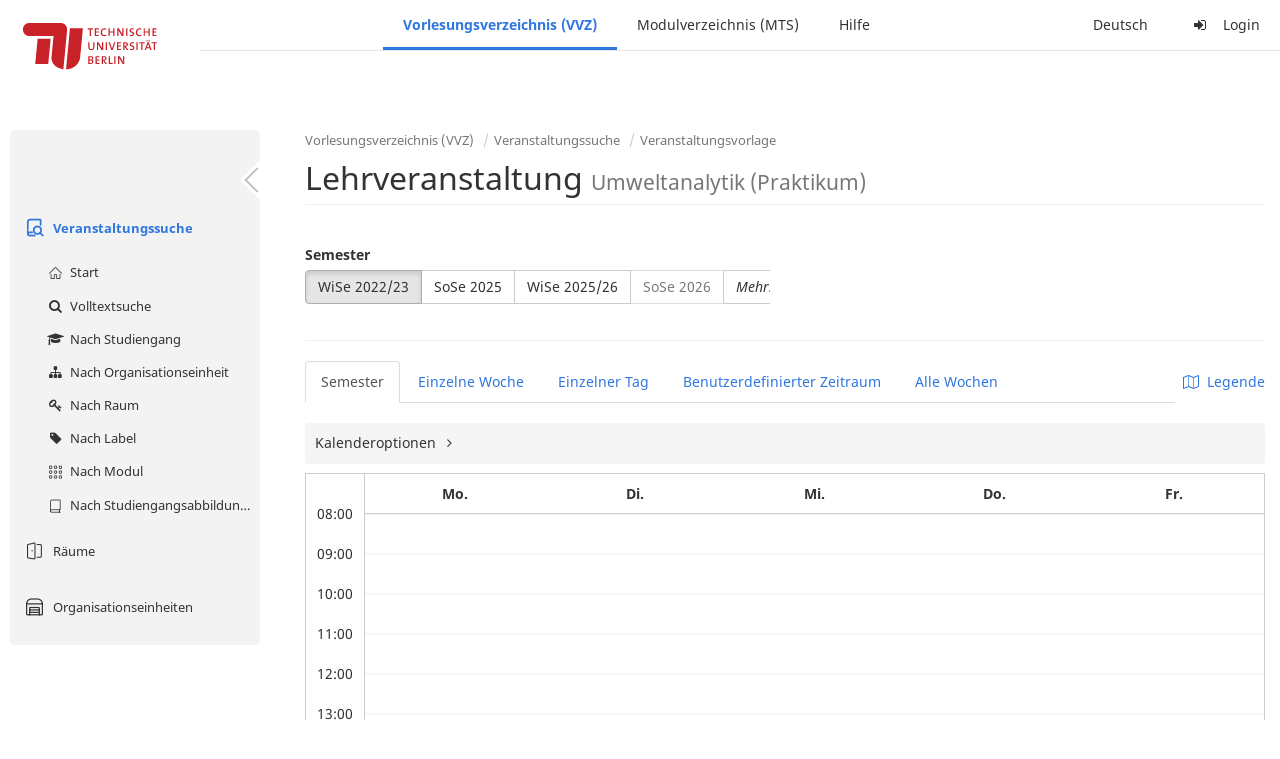

--- FILE ---
content_type: text/html;charset=utf-8
request_url: https://moseskonto.tu-berlin.de/moses/verzeichnis/veranstaltungen/vorlage.html?veranstaltungsvorlage=2035&semester=69&szenario=
body_size: 10950
content:
<?xml version="1.0" encoding="UTF-8" standalone="no"?>
<!DOCTYPE html>
<html xmlns="http://www.w3.org/1999/xhtml" lang="de"><head id="j_idt23">
        <meta charset="utf-8" />
        <meta http-equiv="Content-Type" content="text/html; charset=UTF-8" />
        <meta http-equiv="X-UA-Compatible" content="IE=edge" />

        <meta id="mosesMeta" data-server_url="https://moseskonto.tu-berlin.de/moses" />
        <script type="text/javascript">
            const { server_url } = document.getElementById("mosesMeta").dataset
            window.serverUrl = server_url /*_*/

            /*_*/
            window.getResourceRootPath = (match, idx, string) => {
                // replace '/@resource/' with:
                return window.serverUrl + "/javax.faces.resource/"
            }

            async function writeClipboard (elemSelector) {
                const elem = document.querySelector(elemSelector)
                if (!elem) {
                    console.error("element $(\"", elemSelector, "\") not found!", alert("⚠ Fehler"))
                } else if (await writeClipboardText(elem.value || elem.textContent)) !elem.select || elem.select()
            }

            async function writeClipboardText (text) {
                try {
                    await navigator.clipboard.writeText(text)
                    return true
                } catch (error) {
                    prompt("⚠ Fehler: Text konnte nicht kopiert werden!", text)
                    console.error("failed to write to clipboard!", error.message)
                }
            }
        </script>
        <noscript>
            <meta http-equiv="refresh" content="0;url=https://moseskonto.tu-berlin.de/moses/error/noscript.html" />
        </noscript><link type="text/css" rel="stylesheet" href="/moses/javax.faces.resource/theme.css.html;jsessionid=MRv9-RUPWAuOXOxj7YwiD99Klgv9aahnFEV3lf1a.moseskonto?ln=primefaces-bootstrap&amp;v=12.0.0&amp;e=12.0.0" /><link type="text/css" rel="stylesheet" href="/moses/javax.faces.resource/primeicons/primeicons.css.html;jsessionid=MRv9-RUPWAuOXOxj7YwiD99Klgv9aahnFEV3lf1a.moseskonto?ln=primefaces&amp;v=12.0.0&amp;e=12.0.0" /><script type="text/javascript" src="/moses/javax.faces.resource/jsf.js.html;jsessionid=MRv9-RUPWAuOXOxj7YwiD99Klgv9aahnFEV3lf1a.moseskonto?ln=javax.faces&amp;stage=Development"></script><script type="text/javascript" src="/moses/javax.faces.resource/omnifaces.js.html;jsessionid=MRv9-RUPWAuOXOxj7YwiD99Klgv9aahnFEV3lf1a.moseskonto?ln=omnifaces&amp;v=3.14.1"></script><link type="text/css" rel="stylesheet" href="/moses/javax.faces.resource/components.css.html;jsessionid=MRv9-RUPWAuOXOxj7YwiD99Klgv9aahnFEV3lf1a.moseskonto?ln=primefaces&amp;v=12.0.0&amp;e=12.0.0" /><script type="text/javascript" src="/moses/javax.faces.resource/jquery/jquery.js.html;jsessionid=MRv9-RUPWAuOXOxj7YwiD99Klgv9aahnFEV3lf1a.moseskonto?ln=primefaces&amp;v=12.0.0&amp;e=12.0.0"></script><script type="text/javascript" src="/moses/javax.faces.resource/jquery/jquery-plugins.js.html;jsessionid=MRv9-RUPWAuOXOxj7YwiD99Klgv9aahnFEV3lf1a.moseskonto?ln=primefaces&amp;v=12.0.0&amp;e=12.0.0"></script><script type="text/javascript" src="/moses/javax.faces.resource/core.js.html;jsessionid=MRv9-RUPWAuOXOxj7YwiD99Klgv9aahnFEV3lf1a.moseskonto?ln=primefaces&amp;v=12.0.0&amp;e=12.0.0"></script><script type="text/javascript" src="/moses/javax.faces.resource/components.js.html;jsessionid=MRv9-RUPWAuOXOxj7YwiD99Klgv9aahnFEV3lf1a.moseskonto?ln=primefaces&amp;v=12.0.0&amp;e=12.0.0"></script><link type="text/css" rel="stylesheet" href="/moses/javax.faces.resource/toggleswitch/toggleswitch.css.html;jsessionid=MRv9-RUPWAuOXOxj7YwiD99Klgv9aahnFEV3lf1a.moseskonto?ln=primefaces&amp;v=12.0.0&amp;e=12.0.0" /><script type="text/javascript" src="/moses/javax.faces.resource/toggleswitch/toggleswitch.js.html;jsessionid=MRv9-RUPWAuOXOxj7YwiD99Klgv9aahnFEV3lf1a.moseskonto?ln=primefaces&amp;v=12.0.0&amp;e=12.0.0"></script><script type="text/javascript" src="/moses/javax.faces.resource/touch/touchswipe.js.html;jsessionid=MRv9-RUPWAuOXOxj7YwiD99Klgv9aahnFEV3lf1a.moseskonto?ln=primefaces&amp;v=12.0.0&amp;e=12.0.0"></script><link type="text/css" rel="stylesheet" href="/moses/javax.faces.resource/texteditor/texteditor.css.html;jsessionid=MRv9-RUPWAuOXOxj7YwiD99Klgv9aahnFEV3lf1a.moseskonto?ln=primefaces&amp;v=12.0.0&amp;e=12.0.0" /><script type="text/javascript" src="/moses/javax.faces.resource/texteditor/texteditor.js.html;jsessionid=MRv9-RUPWAuOXOxj7YwiD99Klgv9aahnFEV3lf1a.moseskonto?ln=primefaces&amp;v=12.0.0&amp;e=12.0.0"></script><script type="text/javascript" src="/moses/javax.faces.resource/filedownload/filedownload.js.html;jsessionid=MRv9-RUPWAuOXOxj7YwiD99Klgv9aahnFEV3lf1a.moseskonto?ln=primefaces&amp;v=12.0.0&amp;e=12.0.0"></script><script type="text/javascript" src="/moses/javax.faces.resource/shared.js.html;jsessionid=MRv9-RUPWAuOXOxj7YwiD99Klgv9aahnFEV3lf1a.moseskonto?ln=dist"></script><script type="text/javascript" src="/moses/javax.faces.resource/style.js.html;jsessionid=MRv9-RUPWAuOXOxj7YwiD99Klgv9aahnFEV3lf1a.moseskonto?ln=dist"></script><script type="text/javascript" src="/moses/javax.faces.resource/main.js.html;jsessionid=MRv9-RUPWAuOXOxj7YwiD99Klgv9aahnFEV3lf1a.moseskonto?ln=dist"></script><script type="text/javascript" src="/moses/javax.faces.resource/bootstrap.min.js.html;jsessionid=MRv9-RUPWAuOXOxj7YwiD99Klgv9aahnFEV3lf1a.moseskonto?ln=js"></script><script type="text/javascript" src="/moses/javax.faces.resource/primefaces-locale.min.js.html;jsessionid=MRv9-RUPWAuOXOxj7YwiD99Klgv9aahnFEV3lf1a.moseskonto?ln=js"></script><script type="text/javascript" src="/moses/javax.faces.resource/html2pdf.min.js.html;jsessionid=MRv9-RUPWAuOXOxj7YwiD99Klgv9aahnFEV3lf1a.moseskonto?ln=js"></script><script type="text/javascript">if(window.PrimeFaces){PrimeFaces.settings.locale='de';PrimeFaces.settings.viewId='/verzeichnis/veranstaltungen/vorlage.xhtml';PrimeFaces.settings.contextPath='/moses';PrimeFaces.settings.cookiesSecure=false;PrimeFaces.settings.projectStage='Development';}</script>

    <title>Moses - 
        Lehrveranstaltung
    </title>

    
    <link rel="apple-touch-icon" href="/moses/docs/images/favicon/apple-touch-icon.png" sizes="180x180" />
    <link rel="icon" type="image/png" href="/moses/docs/images/favicon/favicon-32x32.png" sizes="32x32" />
    <link rel="icon" type="image/png" href="/moses/docs/images/favicon/favicon-16x16.png" sizes="16x16" />
    
    <link crossorigin="use-credentials" rel="manifest" href="/moses/docs/images/favicon/manifest.json" />
    <link rel="mask-icon" href="/moses/docs/images/favicon/safari-pinned-tab.svg" color="#5bbad5" />
    <link rel="shortcut icon" href="/moses/docs/images/favicon/favicon.ico" />
    <meta name="msapplication-config" content="/moses/docs/images/favicon/browserconfig.xml" />

    <meta name="theme-color" content="#2F76DF" />
        <meta name="viewport" content="width=device-width, initial-scale=1" /></head><body>

    <script>
        // Prevent Safari's bfcache:
        // Even-tough all imaginable http response headers that prevent caching are set, Safari still does not reload
        // the page when the browser's back button was used. These stale pages will then result in an immediate timeout
        // exception since Jakarta Faces has discarded the servlet already. The only way to prevent this is to
        // immediately reload the page.
        window.addEventListener("pageshow", function (event) {
            if (event.persisted) {
                window.location.reload()
            }
        })
    </script>
<form id="defaultMessageForm" name="defaultMessageForm" method="post" action="/moses/verzeichnis/veranstaltungen/vorlage.html;jsessionid=MRv9-RUPWAuOXOxj7YwiD99Klgv9aahnFEV3lf1a.moseskonto?jfwid=MRv9-RUPWAuOXOxj7YwiD99Klgv9aahnFEV3lf1a:0" enctype="application/x-www-form-urlencoded">
<input type="hidden" name="defaultMessageForm" value="defaultMessageForm" />
<div id="defaultMessageForm:defaultMessage">
        <div class="container moses-growl ">

        </div></div><input type="hidden" name="javax.faces.ViewState" id="j_id1:javax.faces.ViewState:0" value="6319817776245314029:565434102906691603" autocomplete="off" /><input type="hidden" name="javax.faces.ClientWindow" id="j_id1:javax.faces.ClientWindow:0" value="MRv9-RUPWAuOXOxj7YwiD99Klgv9aahnFEV3lf1a:0" autocomplete="off" />
</form>
<form id="confirmDialogForm" name="confirmDialogForm" method="post" action="/moses/verzeichnis/veranstaltungen/vorlage.html;jsessionid=MRv9-RUPWAuOXOxj7YwiD99Klgv9aahnFEV3lf1a.moseskonto?jfwid=MRv9-RUPWAuOXOxj7YwiD99Klgv9aahnFEV3lf1a:0" enctype="application/x-www-form-urlencoded">
<input type="hidden" name="confirmDialogForm" value="confirmDialogForm" />
<div class="modal modal-confirm fade" tabindex="-1" role="dialog"><div class="modal-dialog"><div class="modal-content"><div class="modal-header"><button type="button" class="close" data-dismiss="modal" aria-label="Abbrechen"><span aria-hidden="aria-hidden" class="fa fa-fw fa-close"></span></button><h4 class="modal-title"><span class="modal-confirm-icon fa fa-fw fa-space fa-warning"></span><span class="modal-confirm-title">Bestätigung</span></h4></div><div class="modal-body"><p class="modal-confirm-message">Sind Sie sich sicher?</p></div><div class="modal-footer"><button type="button" class="btn btn-default modal-confirm-cancel" data-dismiss="modal"><span class="fa fa-space fa-times"></span><span>Abbrechen</span></button><button type="button" class="btn btn-danger modal-confirm-ok" data-dismiss="modal"><span class="fa fa-space fa-check"></span><span>OK</span></button></div></div></div></div><input type="hidden" name="javax.faces.ViewState" id="j_id1:javax.faces.ViewState:1" value="6319817776245314029:565434102906691603" autocomplete="off" /><input type="hidden" name="javax.faces.ClientWindow" id="j_id1:javax.faces.ClientWindow:1" value="MRv9-RUPWAuOXOxj7YwiD99Klgv9aahnFEV3lf1a:0" autocomplete="off" />
</form>
<form id="popupNotificationForm" name="popupNotificationForm" method="post" action="/moses/verzeichnis/veranstaltungen/vorlage.html;jsessionid=MRv9-RUPWAuOXOxj7YwiD99Klgv9aahnFEV3lf1a.moseskonto?jfwid=MRv9-RUPWAuOXOxj7YwiD99Klgv9aahnFEV3lf1a:0" enctype="application/x-www-form-urlencoded">
<input type="hidden" name="popupNotificationForm" value="popupNotificationForm" />
<div id="popupNotificationForm:j_idt50" class="modal " aria-hidden="aria-hidden" tabindex="-1" role="dialog"><input id="popupNotificationForm:j_idt50_input" name="popupNotificationForm:j_idt50_input" hidden="true" value="ACCEPTED" onchange="Moses.Component.Modal.update('popupNotificationForm:j_idt50', event)" /><input id="popupNotificationForm:j_idt50_top" name="popupNotificationForm:j_idt50_top" hidden="true" value="" /><input id="popupNotificationForm:j_idt50_left" name="popupNotificationForm:j_idt50_left" hidden="true" value="" /><input id="popupNotificationForm:j_idt50_width" name="popupNotificationForm:j_idt50_width" hidden="true" value="" /><input id="popupNotificationForm:j_idt50_height" name="popupNotificationForm:j_idt50_height" hidden="true" value="" /><div class="modal-dialog modal-md"><div class="modal-content"><div class="modal-header"><button type="button" class="close btn" onclick="Moses.Component.Modal.decline('popupNotificationForm:j_idt50', event)" aria-label="Abbrechen"><span aria-hidden="aria-hidden" class="ic-close-big"></span></button><h4 class="modal-title"></h4></div><div class="modal-body"></div></div></div><script>Moses.Component.Modal.restore('popupNotificationForm:j_idt50', {'backdrop':'true','keyboard':true,'draggable':false,'dragged':false,'styleTop':'','styleLeft':'','resizable':false,'resized':false,'styleWidth':'','styleHeight':'','collapse':false,'show':false})</script></div><input type="hidden" name="javax.faces.ViewState" id="j_id1:javax.faces.ViewState:2" value="6319817776245314029:565434102906691603" autocomplete="off" /><input type="hidden" name="javax.faces.ClientWindow" id="j_id1:javax.faces.ClientWindow:2" value="MRv9-RUPWAuOXOxj7YwiD99Klgv9aahnFEV3lf1a:0" autocomplete="off" />
</form>


    <div id="loading-indicator"></div>

    <header id="header">
        <a href="https://moseskonto.tu-berlin.de/moses/index.html" id="header-logo">
            <img src="/moses/docs/images/template/university-logo.svg" alt="Technische Universität Berlin Logo" />
        </a>

        <nav id="nav-top"></nav>
    </header>

    <div id="header-border"></div>


    <aside id="aside">
        <nav id="nav-aside"></nav>
    </aside>

    <main id="content" class="container-fluid"><div id="page-title" class="page-header">

            <ol class="breadcrumb">
                    <li><a href="https://moseskonto.tu-berlin.de/moses/verzeichnis/index.html">Vorlesungsverzeichnis (VVZ)</a>
                    </li>
                    <li><a href="https://moseskonto.tu-berlin.de/moses/verzeichnis/veranstaltungen/index.html">Veranstaltungssuche</a>
                    </li>
                    <li><a href=";jsessionid=MRv9-RUPWAuOXOxj7YwiD99Klgv9aahnFEV3lf1a.moseskonto#">Veranstaltungsvorlage</a>
                    </li>
            </ol>

            <h1>
        Lehrveranstaltung <small> Umweltanalytik (Praktikum) </small>
    
            </h1></div>
<form id="j_idt74" name="j_idt74" method="post" action="/moses/verzeichnis/veranstaltungen/vorlage.html;jsessionid=MRv9-RUPWAuOXOxj7YwiD99Klgv9aahnFEV3lf1a.moseskonto?jfwid=MRv9-RUPWAuOXOxj7YwiD99Klgv9aahnFEV3lf1a:0" enctype="application/x-www-form-urlencoded">
<input type="hidden" name="j_idt74" value="j_idt74" />
<div>
            <div class="row">
                <div class="col-md-6"><div id="j_idt74:j_idt75:semester-picker:semester-repeat" style="width: 100%; overflow-x: auto;"><div>
                <label>Semester</label><br />
                <div class="form-group btn-group"><div id="j_idt74:j_idt75:semester-picker:j_idt80" class="btn-group null" data-testid="semester-picker-select-one-button"><div class="btn btn-default active" tabindex="0" title=""><input id="j_idt74:j_idt75:semester-picker:j_idt80:0" name="j_idt74:j_idt75:semester-picker:j_idt80" type="radio" value="69" class="ui-helper-hidden-accessible" tabindex="-1" checked="checked" aria-required="true" />WiSe 2022/23</div><div class="btn btn-default" tabindex="0" title=""><input id="j_idt74:j_idt75:semester-picker:j_idt80:1" name="j_idt74:j_idt75:semester-picker:j_idt80" type="radio" value="74" class="ui-helper-hidden-accessible" tabindex="-1" aria-required="true" />SoSe 2025</div><div class="btn btn-default" tabindex="0" title=""><input id="j_idt74:j_idt75:semester-picker:j_idt80:2" name="j_idt74:j_idt75:semester-picker:j_idt80" type="radio" value="75" class="ui-helper-hidden-accessible" tabindex="-1" aria-required="true" />WiSe 2025/26</div><div class="btn btn-default disabled ui-state-disabled" tabindex="0" title="Verfügbar ab 01.03.2026"><input id="j_idt74:j_idt75:semester-picker:j_idt80:3" name="j_idt74:j_idt75:semester-picker:j_idt80" type="radio" value="76" class="ui-helper-hidden-accessible" tabindex="-1" aria-required="true" />SoSe 2026</div></div><script id="j_idt74:j_idt75:semester-picker:j_idt80_s" type="text/javascript">$(function(){PrimeFaces.cw("SelectOneButton","widget_j_idt74_j_idt75_semester_picker_j_idt80",{id:"j_idt74:j_idt75:semester-picker:j_idt80",behaviors:{change:function(ext,event) {PrimeFaces.ab({s:"j_idt74:j_idt75:semester-picker:j_idt80",e:"change",f:"j_idt74",p:"j_idt74:j_idt75:semester-picker:j_idt80",u:"j_idt74 j_idt74:j_idt75:szenario-predicate j_idt74:j_idt75:semester-picker:semester-repeat"},ext);}}});});</script><a id="j_idt74:j_idt75:semester-picker:j_idt82" href="#" class="ui-commandlink ui-widget btn btn-default" onclick="PrimeFaces.ab({s:&quot;j_idt74:j_idt75:semester-picker:j_idt82&quot;,f:&quot;j_idt74&quot;,p:&quot;j_idt74:j_idt75:semester-picker:j_idt82&quot;,u:&quot;j_idt74:j_idt75:semester-picker:semester-repeat&quot;,ps:true});return false;" data-testid="semester-picker-expand-button"><i>Mehr...</i>
                    </a><script id="j_idt74:j_idt75:semester-picker:j_idt82_s" type="text/javascript">$(function(){PrimeFaces.cw("CommandLink","widget_j_idt74_j_idt75_semester_picker_j_idt82",{id:"j_idt74:j_idt75:semester-picker:j_idt82"});});</script>
                </div></div></div>
                </div>

                <div class="col-md-6">
                </div>
            </div>

            
            <script type="text/javascript">
                $(document).on('click', '.dropdown-menu', function (e) {
                    e.stopPropagation();
                });
            </script>

            
            <div id="extended-options-wrapper" data-testid="calendar-view-base-extended-options-wrapper">
                <div class="row">
                    <div class="col-md-6">
                    </div>
                </div><div id="j_idt74:j_idt75:interval-selection" data-testid="calendar-view-base-interval-selection"></div>
            </div></div><div id="j_idt74:j_idt75:view-base-raum-aendern-modal"></div><div id="j_idt74:j_idt75:view-base-dozierende-modal"></div><div id="j_idt74:j_idt75:view-base-delete-modal"></div><div id="j_idt74:j_idt75:view-base-kommentar-modal"></div><div id="j_idt74:j_idt75:view-base-buchung-lve-modal"></div><div id="j_idt74:j_idt75:view-base-buchung-notiz-modal"></div><div id="j_idt74:j_idt75:view-base-label-modal"></div><div id="j_idt74:j_idt75:view-base-curriculum-conflicts-modal"></div><div id="j_idt74:j_idt75:view-base-cal-export-modal"></div><div id="j_idt74:j_idt75:view-base-pvhinweis-modal"><div id="j_idt74:j_idt75:hinweis-modal:hinweis-modal" class="modal " tabindex="-1" role="dialog"><input id="j_idt74:j_idt75:hinweis-modal:hinweis-modal_input" name="j_idt74:j_idt75:hinweis-modal:hinweis-modal_input" hidden="true" onchange="Moses.Component.Modal.update('j_idt74:j_idt75:hinweis-modal:hinweis-modal', event)" /><input id="j_idt74:j_idt75:hinweis-modal:hinweis-modal_top" name="j_idt74:j_idt75:hinweis-modal:hinweis-modal_top" hidden="true" value="" /><input id="j_idt74:j_idt75:hinweis-modal:hinweis-modal_left" name="j_idt74:j_idt75:hinweis-modal:hinweis-modal_left" hidden="true" value="" /><input id="j_idt74:j_idt75:hinweis-modal:hinweis-modal_width" name="j_idt74:j_idt75:hinweis-modal:hinweis-modal_width" hidden="true" value="" /><input id="j_idt74:j_idt75:hinweis-modal:hinweis-modal_height" name="j_idt74:j_idt75:hinweis-modal:hinweis-modal_height" hidden="true" value="" /><div class="modal-dialog modal-fullscreen"><div class="modal-content"><div class="modal-header"><button type="button" class="close btn" onclick="Moses.Component.Modal.decline('j_idt74:j_idt75:hinweis-modal:hinweis-modal', event)" aria-label="Abbrechen"><span aria-hidden="aria-hidden" class="ic-close-big"></span></button><h4 class="modal-title">Wichtiger Hinweis zur Anmeldung</h4></div><div class="modal-body">

            <div class="form-group">Bitte beachten Sie: Einige der von Ihnen hinzugefügten Veranstaltungen sind Teil eines Platzvergabeverfahrens und daher teilnahmebeschränkt. Nachfolgend finden Sie eine Übersicht der betroffenen Veranstaltungen und der zugehörigen Wahlen:

                <div class="gutter-v-3"></div>

            </div></div><div class="modal-footer"><a id="j_idt74:j_idt75:hinweis-modal:j_idt5071" href="#" class="ui-commandlink ui-widget btn btn-default" onclick="PrimeFaces.ab({s:&quot;j_idt74:j_idt75:hinweis-modal:j_idt5071&quot;,f:&quot;j_idt74&quot;,p:&quot;j_idt74:j_idt75:hinweis-modal:j_idt5071&quot;,u:&quot;j_idt74&quot;,ps:true});return false;"><span class="ic-cancel-big ic-space-r"></span>OK
                </a><script id="j_idt74:j_idt75:hinweis-modal:j_idt5071_s" type="text/javascript">$(function(){PrimeFaces.cw("CommandLink","widget_j_idt74_j_idt75_hinweis_modal_j_idt5071",{id:"j_idt74:j_idt75:hinweis-modal:j_idt5071"});});</script></div></div></div><script>Moses.Component.Modal.restore('j_idt74:j_idt75:hinweis-modal:hinweis-modal', {'backdrop':'true','keyboard':true,'draggable':false,'dragged':false,'styleTop':'','styleLeft':'','resizable':false,'resized':false,'styleWidth':'','styleHeight':'','collapse':false,'show':false})</script></div></div>
            <hr /><div id="j_idt74:search-results">
        <div id="j_idt74:j_idt5074">

            <div id="calendar-point"><div id="j_idt74:j_idt5074:calendar-including-warnings"><div id="j_idt74:j_idt5074:calendar-including-filter"><div style="line-height: 41px;" class="pull-right"><span class="" id="j_idt74:j_idt5074:j_idt5088:j_idt5089" style="" data-toggle="popover" data-animation="true" data-container="body" data-delay="0" data-trigger="hover" data-placement="left" data-collision="null" data-hide-others="false" data-popover-class="tab-calendar-key-popover" data-popover-style=""><div class="title" style="display: none">Legende der Farbgebungen<div class="clearfix"></div></div><div class="content" style="display: none">
                <div class="row"><div class="col-md-6">
                        <div class="form-group">
                            <label>Lehrformat</label><br />
                            Jedes Format bekommt eine Farbe
                        </div></div><div class="col-md-6">
                        <div class="form-group">
                            <label>Campus</label><br />
                            Jeder Campus bekommt eine Farbe
                        </div></div>
                </div></div>
            <a><span class="fa fa-map-o fa-space"></span>Legende</a></span><script>Moses.Component.Popover.prepare('j_idt74:j_idt5074:j_idt5088:j_idt5089')</script></div><ul style="width: calc(100% - 90px);" class="nav nav-tabs"><li class="active"><a id="j_idt74:j_idt5074:j_idt5116" href="#" class="ui-commandlink ui-widget" onclick="PrimeFaces.ab({s:&quot;j_idt74:j_idt5074:j_idt5116&quot;,f:&quot;j_idt74&quot;,p:&quot;j_idt74:j_idt5074:j_idt5116&quot;,u:&quot;j_idt74:j_idt5074:calendar-including-filter&quot;});return false;">
                                        Semester
                                    </a><script id="j_idt74:j_idt5074:j_idt5116_s" type="text/javascript">$(function(){PrimeFaces.cw("CommandLink","widget_j_idt74_j_idt5074_j_idt5116",{id:"j_idt74:j_idt5074:j_idt5116"});});</script></li><li class=""><a id="j_idt74:j_idt5074:j_idt5119" href="#" class="ui-commandlink ui-widget" onclick="PrimeFaces.ab({s:&quot;j_idt74:j_idt5074:j_idt5119&quot;,f:&quot;j_idt74&quot;,p:&quot;j_idt74:j_idt5074:j_idt5119&quot;,u:&quot;j_idt74:j_idt5074:calendar-including-filter&quot;});return false;">
                                        Einzelne Woche
                                    </a><script id="j_idt74:j_idt5074:j_idt5119_s" type="text/javascript">$(function(){PrimeFaces.cw("CommandLink","widget_j_idt74_j_idt5074_j_idt5119",{id:"j_idt74:j_idt5074:j_idt5119"});});</script></li><li class=""><a id="j_idt74:j_idt5074:j_idt5122" href="#" class="ui-commandlink ui-widget" onclick="PrimeFaces.ab({s:&quot;j_idt74:j_idt5074:j_idt5122&quot;,f:&quot;j_idt74&quot;,p:&quot;j_idt74:j_idt5074:j_idt5122&quot;,u:&quot;j_idt74:j_idt5074:calendar-including-filter&quot;});return false;">
                                        Einzelner Tag
                                    </a><script id="j_idt74:j_idt5074:j_idt5122_s" type="text/javascript">$(function(){PrimeFaces.cw("CommandLink","widget_j_idt74_j_idt5074_j_idt5122",{id:"j_idt74:j_idt5074:j_idt5122"});});</script></li><li class=""><a id="j_idt74:j_idt5074:j_idt5125" href="#" class="ui-commandlink ui-widget" onclick="PrimeFaces.ab({s:&quot;j_idt74:j_idt5074:j_idt5125&quot;,f:&quot;j_idt74&quot;,p:&quot;j_idt74:j_idt5074:j_idt5125&quot;,u:&quot;j_idt74:j_idt5074:calendar-including-filter&quot;});return false;">
                                        Benutzerdefinierter Zeitraum
                                    </a><script id="j_idt74:j_idt5074:j_idt5125_s" type="text/javascript">$(function(){PrimeFaces.cw("CommandLink","widget_j_idt74_j_idt5074_j_idt5125",{id:"j_idt74:j_idt5074:j_idt5125"});});</script></li><li class=""><a id="j_idt74:j_idt5074:j_idt5128" href="#" class="ui-commandlink ui-widget" onclick="PrimeFaces.ab({s:&quot;j_idt74:j_idt5074:j_idt5128&quot;,f:&quot;j_idt74&quot;,p:&quot;j_idt74:j_idt5074:j_idt5128&quot;,u:&quot;j_idt74:j_idt5074:calendar-including-filter&quot;});return false;">
                                        Alle Wochen
                                    </a><script id="j_idt74:j_idt5074:j_idt5128_s" type="text/javascript">$(function(){PrimeFaces.cw("CommandLink","widget_j_idt74_j_idt5074_j_idt5128",{id:"j_idt74:j_idt5074:j_idt5128"});});</script></li></ul>

                            <div class="clearfix"></div><div class="gutter-v-2"></div>

                            
                            <div class="tab-calendar-settings-well">

        <div id="j_idt74:j_idt5074:j_idt5171" class="moses-collapsible tab-calendar-settings-collapsible collapsed"><input id="j_idt74:j_idt5074:j_idt5171:state" type="hidden" name="j_idt74:j_idt5074:j_idt5171:state" value="true" />

            <div class="moses-collapsible-header" onclick="Moses.Component.Collapsible.toggle('j_idt74:j_idt5074:j_idt5171', event, '', '', ''); return false;">
                Kalenderoptionen
                
            </div>

        </div>
                            </div><div id="j_idt74:j_idt5074:calendar" class="tab-calendar-calendar"><div id="j_idt74:j_idt5074:week-calendar-component" class="moses-calendar-wrapper" data-testid="week-calendar"><div class="moses-calendar week-calendar-component ruled moses-calendar-5" style=""><div class="moses-calendar-timeline"><div class="moses-calendar-timeline-header"></div><div class="moses-calendar-timeline-body" style="height: 400.000000px;"><div class="moses-calendar-timeline-marker" style="line-height: 0;position: relative;top: calc(0.000000px + 0.0em)">08:00</div><div class="moses-calendar-timeline-marker" style="line-height: 0;position: relative;top: calc(40.000000px + 0.0em)">09:00</div><div class="moses-calendar-timeline-marker" style="line-height: 0;position: relative;top: calc(80.000000px + 0.0em)">10:00</div><div class="moses-calendar-timeline-marker" style="line-height: 0;position: relative;top: calc(120.000000px + 0.0em)">11:00</div><div class="moses-calendar-timeline-marker" style="line-height: 0;position: relative;top: calc(160.000000px + 0.0em)">12:00</div><div class="moses-calendar-timeline-marker" style="line-height: 0;position: relative;top: calc(200.000000px + 0.0em)">13:00</div><div class="moses-calendar-timeline-marker" style="line-height: 0;position: relative;top: calc(240.000000px + 0.0em)">14:00</div><div class="moses-calendar-timeline-marker" style="line-height: 0;position: relative;top: calc(280.000000px + 0.0em)">15:00</div><div class="moses-calendar-timeline-marker" style="line-height: 0;position: relative;top: calc(320.000000px + 0.0em)">16:00</div><div class="moses-calendar-timeline-marker" style="line-height: 0;position: relative;top: calc(360.000000px + 0.0em)">17:00</div></div></div><div class="moses-calendar-days"><input name="j_idt74:j_idt5074:week-calendar-component_scroll_left" type="hidden" value="0.0" /><div id="j_idt74:j_idt5074:week-calendar-component:0:-1" class="moses-calendar-day" style="width: 20.000000%;"><div class="moses-calendar-day-header">
                                        
                                        Mo.
                                    </div><div class="moses-calendar-day-body" style="background-size: auto 40px !important;height: 400.000000px;"><div class="moses-calendar-day-body-inner"></div></div></div><div id="j_idt74:j_idt5074:week-calendar-component:1:-1" class="moses-calendar-day" style="width: 20.000000%;"><div class="moses-calendar-day-header">
                                        
                                        Di.
                                    </div><div class="moses-calendar-day-body" style="background-size: auto 40px !important;height: 400.000000px;"><div class="moses-calendar-day-body-inner"><div id="j_idt74:j_idt5074:week-calendar-component:1:0" class="moses-calendar-event-wrapper" style="width: 10.000000%;height: 80.000000px;top: 320.000000px;left: 0.000000%;"><div id="j_idt74:j_idt5074:week-calendar-component:1:0:event" data-testid="tab-calendar-week-event" class="moses-calendar-event ellipsis                                             purple"><span class="popover-anchor" id="j_idt74:j_idt5074:week-calendar-component:1:0:out-termin:out-termin-dto-popover" style="display: block; width: 100%; height: 100%;" data-toggle="popover" data-animation="false" data-container="body" data-delay="0" data-trigger="hover" data-placement="top" data-collision="fit" data-hide-others="false" data-popover-class="termin-popover hidden-xs" data-popover-style=""><div class="title" style="display: none">Umweltanalytik (Praktikum)<div class="clearfix"></div></div><div class="content" style="display: none"><div class="row"><div class="col-sm-6"><div class="form-group"><label>LV-Nummer</label><br/>0333 L 260</div></div><div class="col-sm-6"><div class="form-group"><label>Format</label><br/>Praktikum</div></div></div><div class="row"><div class="col-sm-6"><div class="form-group"><label>Sprache</label><br/>Deutsch</div></div></div><div class="row"></div><div class="form-group"><label>Gruppe</label><br/>Termingruppe 1</div><div class="form-group"><label>Organisationseinheiten</label><br/>33331400 FG Umweltchemie und Luftreinhaltung</div><div class="form-group"><label>Dozierende</label><br/>Held, Andreas Balthasar</div><div class="row"></div><div class="row"><div class="col-sm-6"><div class="form-group"><label>Datum/Uhrzeit</label><br/>Di. 03.01 - 14.02.23, wöchentlich, 16:00 - 18:00, unregelmäßig</div></div><div class="col-sm-6"><div class="form-group"><label>Anzahl Termine</label><br/>7</div></div><div class="col-sm-6"><div class="form-group"><label>Ort</label><br/>Charlottenburg, H 0106</div></div></div><div class="row"><div class="col-sm-6"><div class="form-group"><label>Vor-/Nachbereitungsdauer</label><br/>0min/0min</div></div></div><div class="row"></div></div><a class="ellipsis" href="https://moseskonto.tu-berlin.de/moses/verzeichnis/veranstaltungen/veranstaltung.html?veranstaltung=105373" data-testid="veranstaltung-name">Umweltanalytik (Praktikum)</a><br/><small class="ellipsis">Termingruppe 1</small><br/><small class="ellipsis" data-testid="ort">Charlottenburg, <a href="https://moseskonto.tu-berlin.de/moses/verzeichnis/veranstaltungen/raum.html?semester=69&amp;szenario=null&amp;location=raumgruppe116&amp;dateforweek=2023-01-03&amp;search=true">H 0106</a></small><br/><small class="ellipsis"><a>Held, Andreas Balthasar</a></small><br/>

            <div class="bot-right"><div style="display: inline-block;" class="dropdown"><a id="j_idt74:j_idt5074:week-calendar-component:1:0:out-termin:out-termin-dropdown" class="dropdown-toggle  " style="" title="" role="button" data-toggle="dropdown" data-dropdown-position-my="right top" data-dropdown-position-at="right bottom" aria-haspopup="true" aria-expanded="false" data-dropdown-onshow="Moses.Component.TabCalendar.onDropdownShow()" data-dropdown-onhidden="Moses.Component.TabCalendar.onDropdownHidden()">
                        <span class="caret" data-html2canvas-ignore="true"></span></a><ul id="j_idt74:j_idt5074:week-calendar-component:1:0:out-termin:out-termin-dropdown_menu" class="dropdown-menu  " style="" aria-labelledby="j_idt74:j_idt5074:week-calendar-component:1:0:out-termin:out-termin-dropdown"><li title="Übersicht nach..." class="dropdown-header  " style=" ">Übersicht nach...</li><li title="OE “33331400 FG Umweltchemie und Luftreinhaltung”" class="  " style=" "><a onclick="Moses.Component.DropdownMenu.click(event, 'j_idt74:j_idt5074:week-calendar-component:1:0:out-termin:out-termin-dropdown')" href="https://moseskonto.tu-berlin.de/moses/verzeichnis/veranstaltungen/organisationseinheit.html?semester=69&amp;oe=319&amp;search=true&amp;calendarTab=SEMESTER&amp;dateforweek=2023-01-03" target="_blank" class=""><span class="fa fa-fw fa-space fam-oe"></span>OE “33331400 FG Umweltchemie und Luftreinhaltung”</a></li><li title="Raum “H 0106”" class="  " style=" "><a onclick="Moses.Component.DropdownMenu.click(event, 'j_idt74:j_idt5074:week-calendar-component:1:0:out-termin:out-termin-dropdown')" href="https://moseskonto.tu-berlin.de/moses/verzeichnis/veranstaltungen/raum.html?semester=69&amp;location=raumgruppe116&amp;calendarTab=SEMESTER&amp;dateforweek=2023-01-03" target="_blank" class=""><span class="fa fa-fw fa-space fam-raum"></span>Raum “H 0106”</a></li><script>Moses.Component.DropdownMenu.prepare('j_idt74:j_idt5074:week-calendar-component:1:0:out-termin:out-termin-dropdown')</script></ul></div>
            </div></span><script>Moses.Component.Popover.prepare('j_idt74:j_idt5074:week-calendar-component:1:0:out-termin:out-termin-dto-popover')</script></div></div><div id="j_idt74:j_idt5074:week-calendar-component:1:1" class="moses-calendar-event-wrapper" style="width: 10.000000%;height: 60.000000px;top: 320.000000px;left: 10.000000%;"><div id="j_idt74:j_idt5074:week-calendar-component:1:1:event" data-testid="tab-calendar-week-event" class="moses-calendar-event ellipsis                                             outlier purple"><span class="popover-anchor" id="j_idt74:j_idt5074:week-calendar-component:1:1:out-termin:out-termin-dto-popover" style="display: block; width: 100%; height: 100%;" data-toggle="popover" data-animation="false" data-container="body" data-delay="0" data-trigger="hover" data-placement="top" data-collision="fit" data-hide-others="false" data-popover-class="termin-popover hidden-xs" data-popover-style=""><div class="title" style="display: none">Umweltanalytik (Praktikum)<div class="clearfix"></div></div><div class="content" style="display: none"><div class="row"><div class="col-sm-6"><div class="form-group"><label>LV-Nummer</label><br/>0333 L 260</div></div><div class="col-sm-6"><div class="form-group"><label>Format</label><br/>Praktikum</div></div></div><div class="row"><div class="col-sm-6"><div class="form-group"><label>Sprache</label><br/>Deutsch</div></div></div><div class="row"></div><div class="form-group"><label>Gruppe</label><br/>Termingruppe 1</div><div class="form-group"><label>Organisationseinheiten</label><br/>33331400 FG Umweltchemie und Luftreinhaltung</div><div class="form-group"><label>Dozierende</label><br/>Held, Andreas Balthasar</div><div class="row"></div><div class="row"><div class="col-sm-6"><div class="form-group"><label>Datum/Uhrzeit</label><br/>Di. 18.10.22, 16:00 - 17:30</div></div><div class="col-sm-6"><div class="form-group"><label>Ort</label><br/>Charlottenburg, H 0106</div></div></div><div class="row"><div class="col-sm-6"><div class="form-group"><label>Vor-/Nachbereitungsdauer</label><br/>0min/0min</div></div></div><div class="row"></div></div><a class="ellipsis" href="https://moseskonto.tu-berlin.de/moses/verzeichnis/veranstaltungen/veranstaltung.html?veranstaltung=105373" data-testid="veranstaltung-name">Umweltanalytik (Praktikum)</a><br/><small class="ellipsis">Termingruppe 1</small><br/><small class="ellipsis" data-testid="ort">Charlottenburg, <a href="https://moseskonto.tu-berlin.de/moses/verzeichnis/veranstaltungen/raum.html?semester=69&amp;szenario=null&amp;location=raumgruppe116&amp;dateforweek=2022-10-18&amp;search=true">H 0106</a></small><br/><small class="ellipsis"><a>Held, Andreas Balthasar</a></small><br/>

            <div class="bot-right"><div style="display: inline-block;" class="dropdown"><a id="j_idt74:j_idt5074:week-calendar-component:1:1:out-termin:out-termin-dropdown" class="dropdown-toggle  " style="" title="" role="button" data-toggle="dropdown" data-dropdown-position-my="right top" data-dropdown-position-at="right bottom" aria-haspopup="true" aria-expanded="false" data-dropdown-onshow="Moses.Component.TabCalendar.onDropdownShow()" data-dropdown-onhidden="Moses.Component.TabCalendar.onDropdownHidden()">
                        <span class="caret" data-html2canvas-ignore="true"></span></a><ul id="j_idt74:j_idt5074:week-calendar-component:1:1:out-termin:out-termin-dropdown_menu" class="dropdown-menu  " style="" aria-labelledby="j_idt74:j_idt5074:week-calendar-component:1:1:out-termin:out-termin-dropdown"><li title="Übersicht nach..." class="dropdown-header  " style=" ">Übersicht nach...</li><li title="OE “33331400 FG Umweltchemie und Luftreinhaltung”" class="  " style=" "><a onclick="Moses.Component.DropdownMenu.click(event, 'j_idt74:j_idt5074:week-calendar-component:1:1:out-termin:out-termin-dropdown')" href="https://moseskonto.tu-berlin.de/moses/verzeichnis/veranstaltungen/organisationseinheit.html?semester=69&amp;oe=319&amp;search=true&amp;calendarTab=WEEK&amp;dateforweek=2022-10-18" target="_blank" class=""><span class="fa fa-fw fa-space fam-oe"></span>OE “33331400 FG Umweltchemie und Luftreinhaltung”</a></li><li title="Raum “H 0106”" class="  " style=" "><a onclick="Moses.Component.DropdownMenu.click(event, 'j_idt74:j_idt5074:week-calendar-component:1:1:out-termin:out-termin-dropdown')" href="https://moseskonto.tu-berlin.de/moses/verzeichnis/veranstaltungen/raum.html?semester=69&amp;location=raumgruppe116&amp;calendarTab=WEEK&amp;dateforweek=2022-10-18" target="_blank" class=""><span class="fa fa-fw fa-space fam-raum"></span>Raum “H 0106”</a></li><script>Moses.Component.DropdownMenu.prepare('j_idt74:j_idt5074:week-calendar-component:1:1:out-termin:out-termin-dropdown')</script></ul></div>
            </div></span><script>Moses.Component.Popover.prepare('j_idt74:j_idt5074:week-calendar-component:1:1:out-termin:out-termin-dto-popover')</script></div></div><div id="j_idt74:j_idt5074:week-calendar-component:1:2" class="moses-calendar-event-wrapper" style="width: 10.000000%;height: 60.000000px;top: 320.000000px;left: 20.000000%;"><div id="j_idt74:j_idt5074:week-calendar-component:1:2:event" data-testid="tab-calendar-week-event" class="moses-calendar-event ellipsis                                             outlier purple"><span class="popover-anchor" id="j_idt74:j_idt5074:week-calendar-component:1:2:out-termin:out-termin-dto-popover" style="display: block; width: 100%; height: 100%;" data-toggle="popover" data-animation="false" data-container="body" data-delay="0" data-trigger="hover" data-placement="top" data-collision="fit" data-hide-others="false" data-popover-class="termin-popover hidden-xs" data-popover-style=""><div class="title" style="display: none">Umweltanalytik (Praktikum)<div class="clearfix"></div></div><div class="content" style="display: none"><div class="row"><div class="col-sm-6"><div class="form-group"><label>LV-Nummer</label><br/>0333 L 260</div></div><div class="col-sm-6"><div class="form-group"><label>Format</label><br/>Praktikum</div></div></div><div class="row"><div class="col-sm-6"><div class="form-group"><label>Sprache</label><br/>Deutsch</div></div></div><div class="row"></div><div class="form-group"><label>Gruppe</label><br/>Termingruppe 1</div><div class="form-group"><label>Organisationseinheiten</label><br/>33331400 FG Umweltchemie und Luftreinhaltung</div><div class="form-group"><label>Dozierende</label><br/>Held, Andreas Balthasar</div><div class="row"></div><div class="row"><div class="col-sm-6"><div class="form-group"><label>Datum/Uhrzeit</label><br/>Di. 25.10.22, 16:00 - 17:30</div></div><div class="col-sm-6"><div class="form-group"><label>Ort</label><br/>Charlottenburg, H 0106</div></div></div><div class="row"><div class="col-sm-6"><div class="form-group"><label>Vor-/Nachbereitungsdauer</label><br/>0min/0min</div></div></div><div class="row"></div></div><a class="ellipsis" href="https://moseskonto.tu-berlin.de/moses/verzeichnis/veranstaltungen/veranstaltung.html?veranstaltung=105373" data-testid="veranstaltung-name">Umweltanalytik (Praktikum)</a><br/><small class="ellipsis">Termingruppe 1</small><br/><small class="ellipsis" data-testid="ort">Charlottenburg, <a href="https://moseskonto.tu-berlin.de/moses/verzeichnis/veranstaltungen/raum.html?semester=69&amp;szenario=null&amp;location=raumgruppe116&amp;dateforweek=2022-10-25&amp;search=true">H 0106</a></small><br/><small class="ellipsis"><a>Held, Andreas Balthasar</a></small><br/>

            <div class="bot-right"><div style="display: inline-block;" class="dropdown"><a id="j_idt74:j_idt5074:week-calendar-component:1:2:out-termin:out-termin-dropdown" class="dropdown-toggle  " style="" title="" role="button" data-toggle="dropdown" data-dropdown-position-my="right top" data-dropdown-position-at="right bottom" aria-haspopup="true" aria-expanded="false" data-dropdown-onshow="Moses.Component.TabCalendar.onDropdownShow()" data-dropdown-onhidden="Moses.Component.TabCalendar.onDropdownHidden()">
                        <span class="caret" data-html2canvas-ignore="true"></span></a><ul id="j_idt74:j_idt5074:week-calendar-component:1:2:out-termin:out-termin-dropdown_menu" class="dropdown-menu  " style="" aria-labelledby="j_idt74:j_idt5074:week-calendar-component:1:2:out-termin:out-termin-dropdown"><li title="Übersicht nach..." class="dropdown-header  " style=" ">Übersicht nach...</li><li title="OE “33331400 FG Umweltchemie und Luftreinhaltung”" class="  " style=" "><a onclick="Moses.Component.DropdownMenu.click(event, 'j_idt74:j_idt5074:week-calendar-component:1:2:out-termin:out-termin-dropdown')" href="https://moseskonto.tu-berlin.de/moses/verzeichnis/veranstaltungen/organisationseinheit.html?semester=69&amp;oe=319&amp;search=true&amp;calendarTab=WEEK&amp;dateforweek=2022-10-25" target="_blank" class=""><span class="fa fa-fw fa-space fam-oe"></span>OE “33331400 FG Umweltchemie und Luftreinhaltung”</a></li><li title="Raum “H 0106”" class="  " style=" "><a onclick="Moses.Component.DropdownMenu.click(event, 'j_idt74:j_idt5074:week-calendar-component:1:2:out-termin:out-termin-dropdown')" href="https://moseskonto.tu-berlin.de/moses/verzeichnis/veranstaltungen/raum.html?semester=69&amp;location=raumgruppe116&amp;calendarTab=WEEK&amp;dateforweek=2022-10-25" target="_blank" class=""><span class="fa fa-fw fa-space fam-raum"></span>Raum “H 0106”</a></li><script>Moses.Component.DropdownMenu.prepare('j_idt74:j_idt5074:week-calendar-component:1:2:out-termin:out-termin-dropdown')</script></ul></div>
            </div></span><script>Moses.Component.Popover.prepare('j_idt74:j_idt5074:week-calendar-component:1:2:out-termin:out-termin-dto-popover')</script></div></div><div id="j_idt74:j_idt5074:week-calendar-component:1:3" class="moses-calendar-event-wrapper" style="width: 10.000000%;height: 60.000000px;top: 320.000000px;left: 30.000000%;"><div id="j_idt74:j_idt5074:week-calendar-component:1:3:event" data-testid="tab-calendar-week-event" class="moses-calendar-event ellipsis                                             outlier purple"><span class="popover-anchor" id="j_idt74:j_idt5074:week-calendar-component:1:3:out-termin:out-termin-dto-popover" style="display: block; width: 100%; height: 100%;" data-toggle="popover" data-animation="false" data-container="body" data-delay="0" data-trigger="hover" data-placement="top" data-collision="fit" data-hide-others="false" data-popover-class="termin-popover hidden-xs" data-popover-style=""><div class="title" style="display: none">Umweltanalytik (Praktikum)<div class="clearfix"></div></div><div class="content" style="display: none"><div class="row"><div class="col-sm-6"><div class="form-group"><label>LV-Nummer</label><br/>0333 L 260</div></div><div class="col-sm-6"><div class="form-group"><label>Format</label><br/>Praktikum</div></div></div><div class="row"><div class="col-sm-6"><div class="form-group"><label>Sprache</label><br/>Deutsch</div></div></div><div class="row"></div><div class="form-group"><label>Gruppe</label><br/>Termingruppe 1</div><div class="form-group"><label>Organisationseinheiten</label><br/>33331400 FG Umweltchemie und Luftreinhaltung</div><div class="form-group"><label>Dozierende</label><br/>Held, Andreas Balthasar</div><div class="row"></div><div class="row"><div class="col-sm-6"><div class="form-group"><label>Datum/Uhrzeit</label><br/>Di. 01.11.22, 16:00 - 17:30</div></div><div class="col-sm-6"><div class="form-group"><label>Ort</label><br/>Charlottenburg, H 0106</div></div></div><div class="row"><div class="col-sm-6"><div class="form-group"><label>Vor-/Nachbereitungsdauer</label><br/>0min/0min</div></div></div><div class="row"></div></div><a class="ellipsis" href="https://moseskonto.tu-berlin.de/moses/verzeichnis/veranstaltungen/veranstaltung.html?veranstaltung=105373" data-testid="veranstaltung-name">Umweltanalytik (Praktikum)</a><br/><small class="ellipsis">Termingruppe 1</small><br/><small class="ellipsis" data-testid="ort">Charlottenburg, <a href="https://moseskonto.tu-berlin.de/moses/verzeichnis/veranstaltungen/raum.html?semester=69&amp;szenario=null&amp;location=raumgruppe116&amp;dateforweek=2022-11-01&amp;search=true">H 0106</a></small><br/><small class="ellipsis"><a>Held, Andreas Balthasar</a></small><br/>

            <div class="bot-right"><div style="display: inline-block;" class="dropdown"><a id="j_idt74:j_idt5074:week-calendar-component:1:3:out-termin:out-termin-dropdown" class="dropdown-toggle  " style="" title="" role="button" data-toggle="dropdown" data-dropdown-position-my="right top" data-dropdown-position-at="right bottom" aria-haspopup="true" aria-expanded="false" data-dropdown-onshow="Moses.Component.TabCalendar.onDropdownShow()" data-dropdown-onhidden="Moses.Component.TabCalendar.onDropdownHidden()">
                        <span class="caret" data-html2canvas-ignore="true"></span></a><ul id="j_idt74:j_idt5074:week-calendar-component:1:3:out-termin:out-termin-dropdown_menu" class="dropdown-menu  " style="" aria-labelledby="j_idt74:j_idt5074:week-calendar-component:1:3:out-termin:out-termin-dropdown"><li title="Übersicht nach..." class="dropdown-header  " style=" ">Übersicht nach...</li><li title="OE “33331400 FG Umweltchemie und Luftreinhaltung”" class="  " style=" "><a onclick="Moses.Component.DropdownMenu.click(event, 'j_idt74:j_idt5074:week-calendar-component:1:3:out-termin:out-termin-dropdown')" href="https://moseskonto.tu-berlin.de/moses/verzeichnis/veranstaltungen/organisationseinheit.html?semester=69&amp;oe=319&amp;search=true&amp;calendarTab=WEEK&amp;dateforweek=2022-11-01" target="_blank" class=""><span class="fa fa-fw fa-space fam-oe"></span>OE “33331400 FG Umweltchemie und Luftreinhaltung”</a></li><li title="Raum “H 0106”" class="  " style=" "><a onclick="Moses.Component.DropdownMenu.click(event, 'j_idt74:j_idt5074:week-calendar-component:1:3:out-termin:out-termin-dropdown')" href="https://moseskonto.tu-berlin.de/moses/verzeichnis/veranstaltungen/raum.html?semester=69&amp;location=raumgruppe116&amp;calendarTab=WEEK&amp;dateforweek=2022-11-01" target="_blank" class=""><span class="fa fa-fw fa-space fam-raum"></span>Raum “H 0106”</a></li><script>Moses.Component.DropdownMenu.prepare('j_idt74:j_idt5074:week-calendar-component:1:3:out-termin:out-termin-dropdown')</script></ul></div>
            </div></span><script>Moses.Component.Popover.prepare('j_idt74:j_idt5074:week-calendar-component:1:3:out-termin:out-termin-dto-popover')</script></div></div><div id="j_idt74:j_idt5074:week-calendar-component:1:4" class="moses-calendar-event-wrapper" style="width: 10.000000%;height: 60.000000px;top: 320.000000px;left: 40.000000%;"><div id="j_idt74:j_idt5074:week-calendar-component:1:4:event" data-testid="tab-calendar-week-event" class="moses-calendar-event ellipsis                                             outlier purple"><span class="popover-anchor" id="j_idt74:j_idt5074:week-calendar-component:1:4:out-termin:out-termin-dto-popover" style="display: block; width: 100%; height: 100%;" data-toggle="popover" data-animation="false" data-container="body" data-delay="0" data-trigger="hover" data-placement="top" data-collision="fit" data-hide-others="false" data-popover-class="termin-popover hidden-xs" data-popover-style=""><div class="title" style="display: none">Umweltanalytik (Praktikum)<div class="clearfix"></div></div><div class="content" style="display: none"><div class="row"><div class="col-sm-6"><div class="form-group"><label>LV-Nummer</label><br/>0333 L 260</div></div><div class="col-sm-6"><div class="form-group"><label>Format</label><br/>Praktikum</div></div></div><div class="row"><div class="col-sm-6"><div class="form-group"><label>Sprache</label><br/>Deutsch</div></div></div><div class="row"></div><div class="form-group"><label>Gruppe</label><br/>Termingruppe 1</div><div class="form-group"><label>Organisationseinheiten</label><br/>33331400 FG Umweltchemie und Luftreinhaltung</div><div class="form-group"><label>Dozierende</label><br/>Held, Andreas Balthasar</div><div class="row"></div><div class="row"><div class="col-sm-6"><div class="form-group"><label>Datum/Uhrzeit</label><br/>Di. 08.11.22, 16:00 - 17:30</div></div><div class="col-sm-6"><div class="form-group"><label>Ort</label><br/>Charlottenburg, H 0106</div></div></div><div class="row"><div class="col-sm-6"><div class="form-group"><label>Vor-/Nachbereitungsdauer</label><br/>0min/0min</div></div></div><div class="row"></div></div><a class="ellipsis" href="https://moseskonto.tu-berlin.de/moses/verzeichnis/veranstaltungen/veranstaltung.html?veranstaltung=105373" data-testid="veranstaltung-name">Umweltanalytik (Praktikum)</a><br/><small class="ellipsis">Termingruppe 1</small><br/><small class="ellipsis" data-testid="ort">Charlottenburg, <a href="https://moseskonto.tu-berlin.de/moses/verzeichnis/veranstaltungen/raum.html?semester=69&amp;szenario=null&amp;location=raumgruppe116&amp;dateforweek=2022-11-08&amp;search=true">H 0106</a></small><br/><small class="ellipsis"><a>Held, Andreas Balthasar</a></small><br/>

            <div class="bot-right"><div style="display: inline-block;" class="dropdown"><a id="j_idt74:j_idt5074:week-calendar-component:1:4:out-termin:out-termin-dropdown" class="dropdown-toggle  " style="" title="" role="button" data-toggle="dropdown" data-dropdown-position-my="right top" data-dropdown-position-at="right bottom" aria-haspopup="true" aria-expanded="false" data-dropdown-onshow="Moses.Component.TabCalendar.onDropdownShow()" data-dropdown-onhidden="Moses.Component.TabCalendar.onDropdownHidden()">
                        <span class="caret" data-html2canvas-ignore="true"></span></a><ul id="j_idt74:j_idt5074:week-calendar-component:1:4:out-termin:out-termin-dropdown_menu" class="dropdown-menu  " style="" aria-labelledby="j_idt74:j_idt5074:week-calendar-component:1:4:out-termin:out-termin-dropdown"><li title="Übersicht nach..." class="dropdown-header  " style=" ">Übersicht nach...</li><li title="OE “33331400 FG Umweltchemie und Luftreinhaltung”" class="  " style=" "><a onclick="Moses.Component.DropdownMenu.click(event, 'j_idt74:j_idt5074:week-calendar-component:1:4:out-termin:out-termin-dropdown')" href="https://moseskonto.tu-berlin.de/moses/verzeichnis/veranstaltungen/organisationseinheit.html?semester=69&amp;oe=319&amp;search=true&amp;calendarTab=WEEK&amp;dateforweek=2022-11-08" target="_blank" class=""><span class="fa fa-fw fa-space fam-oe"></span>OE “33331400 FG Umweltchemie und Luftreinhaltung”</a></li><li title="Raum “H 0106”" class="  " style=" "><a onclick="Moses.Component.DropdownMenu.click(event, 'j_idt74:j_idt5074:week-calendar-component:1:4:out-termin:out-termin-dropdown')" href="https://moseskonto.tu-berlin.de/moses/verzeichnis/veranstaltungen/raum.html?semester=69&amp;location=raumgruppe116&amp;calendarTab=WEEK&amp;dateforweek=2022-11-08" target="_blank" class=""><span class="fa fa-fw fa-space fam-raum"></span>Raum “H 0106”</a></li><script>Moses.Component.DropdownMenu.prepare('j_idt74:j_idt5074:week-calendar-component:1:4:out-termin:out-termin-dropdown')</script></ul></div>
            </div></span><script>Moses.Component.Popover.prepare('j_idt74:j_idt5074:week-calendar-component:1:4:out-termin:out-termin-dto-popover')</script></div></div><div id="j_idt74:j_idt5074:week-calendar-component:1:5" class="moses-calendar-event-wrapper" style="width: 10.000000%;height: 60.000000px;top: 320.000000px;left: 50.000000%;"><div id="j_idt74:j_idt5074:week-calendar-component:1:5:event" data-testid="tab-calendar-week-event" class="moses-calendar-event ellipsis                                             outlier purple"><span class="popover-anchor" id="j_idt74:j_idt5074:week-calendar-component:1:5:out-termin:out-termin-dto-popover" style="display: block; width: 100%; height: 100%;" data-toggle="popover" data-animation="false" data-container="body" data-delay="0" data-trigger="hover" data-placement="top" data-collision="fit" data-hide-others="false" data-popover-class="termin-popover hidden-xs" data-popover-style=""><div class="title" style="display: none">Umweltanalytik (Praktikum)<div class="clearfix"></div></div><div class="content" style="display: none"><div class="row"><div class="col-sm-6"><div class="form-group"><label>LV-Nummer</label><br/>0333 L 260</div></div><div class="col-sm-6"><div class="form-group"><label>Format</label><br/>Praktikum</div></div></div><div class="row"><div class="col-sm-6"><div class="form-group"><label>Sprache</label><br/>Deutsch</div></div></div><div class="row"></div><div class="form-group"><label>Gruppe</label><br/>Termingruppe 1</div><div class="form-group"><label>Organisationseinheiten</label><br/>33331400 FG Umweltchemie und Luftreinhaltung</div><div class="form-group"><label>Dozierende</label><br/>Held, Andreas Balthasar</div><div class="row"></div><div class="row"><div class="col-sm-6"><div class="form-group"><label>Datum/Uhrzeit</label><br/>Di. 15.11.22, 16:00 - 17:30</div></div><div class="col-sm-6"><div class="form-group"><label>Ort</label><br/>Charlottenburg, H 0106</div></div></div><div class="row"><div class="col-sm-6"><div class="form-group"><label>Vor-/Nachbereitungsdauer</label><br/>0min/0min</div></div></div><div class="row"></div></div><a class="ellipsis" href="https://moseskonto.tu-berlin.de/moses/verzeichnis/veranstaltungen/veranstaltung.html?veranstaltung=105373" data-testid="veranstaltung-name">Umweltanalytik (Praktikum)</a><br/><small class="ellipsis">Termingruppe 1</small><br/><small class="ellipsis" data-testid="ort">Charlottenburg, <a href="https://moseskonto.tu-berlin.de/moses/verzeichnis/veranstaltungen/raum.html?semester=69&amp;szenario=null&amp;location=raumgruppe116&amp;dateforweek=2022-11-15&amp;search=true">H 0106</a></small><br/><small class="ellipsis"><a>Held, Andreas Balthasar</a></small><br/>

            <div class="bot-right"><div style="display: inline-block;" class="dropdown"><a id="j_idt74:j_idt5074:week-calendar-component:1:5:out-termin:out-termin-dropdown" class="dropdown-toggle  " style="" title="" role="button" data-toggle="dropdown" data-dropdown-position-my="right top" data-dropdown-position-at="right bottom" aria-haspopup="true" aria-expanded="false" data-dropdown-onshow="Moses.Component.TabCalendar.onDropdownShow()" data-dropdown-onhidden="Moses.Component.TabCalendar.onDropdownHidden()">
                        <span class="caret" data-html2canvas-ignore="true"></span></a><ul id="j_idt74:j_idt5074:week-calendar-component:1:5:out-termin:out-termin-dropdown_menu" class="dropdown-menu  " style="" aria-labelledby="j_idt74:j_idt5074:week-calendar-component:1:5:out-termin:out-termin-dropdown"><li title="Übersicht nach..." class="dropdown-header  " style=" ">Übersicht nach...</li><li title="OE “33331400 FG Umweltchemie und Luftreinhaltung”" class="  " style=" "><a onclick="Moses.Component.DropdownMenu.click(event, 'j_idt74:j_idt5074:week-calendar-component:1:5:out-termin:out-termin-dropdown')" href="https://moseskonto.tu-berlin.de/moses/verzeichnis/veranstaltungen/organisationseinheit.html?semester=69&amp;oe=319&amp;search=true&amp;calendarTab=WEEK&amp;dateforweek=2022-11-15" target="_blank" class=""><span class="fa fa-fw fa-space fam-oe"></span>OE “33331400 FG Umweltchemie und Luftreinhaltung”</a></li><li title="Raum “H 0106”" class="  " style=" "><a onclick="Moses.Component.DropdownMenu.click(event, 'j_idt74:j_idt5074:week-calendar-component:1:5:out-termin:out-termin-dropdown')" href="https://moseskonto.tu-berlin.de/moses/verzeichnis/veranstaltungen/raum.html?semester=69&amp;location=raumgruppe116&amp;calendarTab=WEEK&amp;dateforweek=2022-11-15" target="_blank" class=""><span class="fa fa-fw fa-space fam-raum"></span>Raum “H 0106”</a></li><script>Moses.Component.DropdownMenu.prepare('j_idt74:j_idt5074:week-calendar-component:1:5:out-termin:out-termin-dropdown')</script></ul></div>
            </div></span><script>Moses.Component.Popover.prepare('j_idt74:j_idt5074:week-calendar-component:1:5:out-termin:out-termin-dto-popover')</script></div></div><div id="j_idt74:j_idt5074:week-calendar-component:1:6" class="moses-calendar-event-wrapper" style="width: 10.000000%;height: 60.000000px;top: 320.000000px;left: 60.000000%;"><div id="j_idt74:j_idt5074:week-calendar-component:1:6:event" data-testid="tab-calendar-week-event" class="moses-calendar-event ellipsis                                             outlier purple"><span class="popover-anchor" id="j_idt74:j_idt5074:week-calendar-component:1:6:out-termin:out-termin-dto-popover" style="display: block; width: 100%; height: 100%;" data-toggle="popover" data-animation="false" data-container="body" data-delay="0" data-trigger="hover" data-placement="top" data-collision="fit" data-hide-others="false" data-popover-class="termin-popover hidden-xs" data-popover-style=""><div class="title" style="display: none">Umweltanalytik (Praktikum)<div class="clearfix"></div></div><div class="content" style="display: none"><div class="row"><div class="col-sm-6"><div class="form-group"><label>LV-Nummer</label><br/>0333 L 260</div></div><div class="col-sm-6"><div class="form-group"><label>Format</label><br/>Praktikum</div></div></div><div class="row"><div class="col-sm-6"><div class="form-group"><label>Sprache</label><br/>Deutsch</div></div></div><div class="row"></div><div class="form-group"><label>Gruppe</label><br/>Termingruppe 1</div><div class="form-group"><label>Organisationseinheiten</label><br/>33331400 FG Umweltchemie und Luftreinhaltung</div><div class="form-group"><label>Dozierende</label><br/>Held, Andreas Balthasar</div><div class="row"></div><div class="row"><div class="col-sm-6"><div class="form-group"><label>Datum/Uhrzeit</label><br/>Di. 22.11.22, 16:00 - 17:30</div></div><div class="col-sm-6"><div class="form-group"><label>Ort</label><br/>Charlottenburg, H 0106</div></div></div><div class="row"><div class="col-sm-6"><div class="form-group"><label>Vor-/Nachbereitungsdauer</label><br/>0min/0min</div></div></div><div class="row"></div></div><a class="ellipsis" href="https://moseskonto.tu-berlin.de/moses/verzeichnis/veranstaltungen/veranstaltung.html?veranstaltung=105373" data-testid="veranstaltung-name">Umweltanalytik (Praktikum)</a><br/><small class="ellipsis">Termingruppe 1</small><br/><small class="ellipsis" data-testid="ort">Charlottenburg, <a href="https://moseskonto.tu-berlin.de/moses/verzeichnis/veranstaltungen/raum.html?semester=69&amp;szenario=null&amp;location=raumgruppe116&amp;dateforweek=2022-11-22&amp;search=true">H 0106</a></small><br/><small class="ellipsis"><a>Held, Andreas Balthasar</a></small><br/>

            <div class="bot-right"><div style="display: inline-block;" class="dropdown"><a id="j_idt74:j_idt5074:week-calendar-component:1:6:out-termin:out-termin-dropdown" class="dropdown-toggle  " style="" title="" role="button" data-toggle="dropdown" data-dropdown-position-my="right top" data-dropdown-position-at="right bottom" aria-haspopup="true" aria-expanded="false" data-dropdown-onshow="Moses.Component.TabCalendar.onDropdownShow()" data-dropdown-onhidden="Moses.Component.TabCalendar.onDropdownHidden()">
                        <span class="caret" data-html2canvas-ignore="true"></span></a><ul id="j_idt74:j_idt5074:week-calendar-component:1:6:out-termin:out-termin-dropdown_menu" class="dropdown-menu  " style="" aria-labelledby="j_idt74:j_idt5074:week-calendar-component:1:6:out-termin:out-termin-dropdown"><li title="Übersicht nach..." class="dropdown-header  " style=" ">Übersicht nach...</li><li title="OE “33331400 FG Umweltchemie und Luftreinhaltung”" class="  " style=" "><a onclick="Moses.Component.DropdownMenu.click(event, 'j_idt74:j_idt5074:week-calendar-component:1:6:out-termin:out-termin-dropdown')" href="https://moseskonto.tu-berlin.de/moses/verzeichnis/veranstaltungen/organisationseinheit.html?semester=69&amp;oe=319&amp;search=true&amp;calendarTab=WEEK&amp;dateforweek=2022-11-22" target="_blank" class=""><span class="fa fa-fw fa-space fam-oe"></span>OE “33331400 FG Umweltchemie und Luftreinhaltung”</a></li><li title="Raum “H 0106”" class="  " style=" "><a onclick="Moses.Component.DropdownMenu.click(event, 'j_idt74:j_idt5074:week-calendar-component:1:6:out-termin:out-termin-dropdown')" href="https://moseskonto.tu-berlin.de/moses/verzeichnis/veranstaltungen/raum.html?semester=69&amp;location=raumgruppe116&amp;calendarTab=WEEK&amp;dateforweek=2022-11-22" target="_blank" class=""><span class="fa fa-fw fa-space fam-raum"></span>Raum “H 0106”</a></li><script>Moses.Component.DropdownMenu.prepare('j_idt74:j_idt5074:week-calendar-component:1:6:out-termin:out-termin-dropdown')</script></ul></div>
            </div></span><script>Moses.Component.Popover.prepare('j_idt74:j_idt5074:week-calendar-component:1:6:out-termin:out-termin-dto-popover')</script></div></div><div id="j_idt74:j_idt5074:week-calendar-component:1:7" class="moses-calendar-event-wrapper" style="width: 10.000000%;height: 60.000000px;top: 320.000000px;left: 70.000000%;"><div id="j_idt74:j_idt5074:week-calendar-component:1:7:event" data-testid="tab-calendar-week-event" class="moses-calendar-event ellipsis                                             outlier purple"><span class="popover-anchor" id="j_idt74:j_idt5074:week-calendar-component:1:7:out-termin:out-termin-dto-popover" style="display: block; width: 100%; height: 100%;" data-toggle="popover" data-animation="false" data-container="body" data-delay="0" data-trigger="hover" data-placement="top" data-collision="fit" data-hide-others="false" data-popover-class="termin-popover hidden-xs" data-popover-style=""><div class="title" style="display: none">Umweltanalytik (Praktikum)<div class="clearfix"></div></div><div class="content" style="display: none"><div class="row"><div class="col-sm-6"><div class="form-group"><label>LV-Nummer</label><br/>0333 L 260</div></div><div class="col-sm-6"><div class="form-group"><label>Format</label><br/>Praktikum</div></div></div><div class="row"><div class="col-sm-6"><div class="form-group"><label>Sprache</label><br/>Deutsch</div></div></div><div class="row"></div><div class="form-group"><label>Gruppe</label><br/>Termingruppe 1</div><div class="form-group"><label>Organisationseinheiten</label><br/>33331400 FG Umweltchemie und Luftreinhaltung</div><div class="form-group"><label>Dozierende</label><br/>Held, Andreas Balthasar</div><div class="row"></div><div class="row"><div class="col-sm-6"><div class="form-group"><label>Datum/Uhrzeit</label><br/>Di. 29.11.22, 16:00 - 17:30</div></div><div class="col-sm-6"><div class="form-group"><label>Ort</label><br/>Charlottenburg, HL 001</div></div></div><div class="row"><div class="col-sm-6"><div class="form-group"><label>Vor-/Nachbereitungsdauer</label><br/>0min/0min</div></div></div><div class="row"></div></div><a class="ellipsis" href="https://moseskonto.tu-berlin.de/moses/verzeichnis/veranstaltungen/veranstaltung.html?veranstaltung=105373" data-testid="veranstaltung-name">Umweltanalytik (Praktikum)</a><br/><small class="ellipsis">Termingruppe 1</small><br/><small class="ellipsis" data-testid="ort">Charlottenburg, <a href="https://moseskonto.tu-berlin.de/moses/verzeichnis/veranstaltungen/raum.html?semester=69&amp;szenario=null&amp;location=raumgruppe331&amp;dateforweek=2022-11-29&amp;search=true">HL 001</a></small><br/><small class="ellipsis"><a>Held, Andreas Balthasar</a></small><br/>

            <div class="bot-right"><div style="display: inline-block;" class="dropdown"><a id="j_idt74:j_idt5074:week-calendar-component:1:7:out-termin:out-termin-dropdown" class="dropdown-toggle  " style="" title="" role="button" data-toggle="dropdown" data-dropdown-position-my="right top" data-dropdown-position-at="right bottom" aria-haspopup="true" aria-expanded="false" data-dropdown-onshow="Moses.Component.TabCalendar.onDropdownShow()" data-dropdown-onhidden="Moses.Component.TabCalendar.onDropdownHidden()">
                        <span class="caret" data-html2canvas-ignore="true"></span></a><ul id="j_idt74:j_idt5074:week-calendar-component:1:7:out-termin:out-termin-dropdown_menu" class="dropdown-menu  " style="" aria-labelledby="j_idt74:j_idt5074:week-calendar-component:1:7:out-termin:out-termin-dropdown"><li title="Übersicht nach..." class="dropdown-header  " style=" ">Übersicht nach...</li><li title="OE “33331400 FG Umweltchemie und Luftreinhaltung”" class="  " style=" "><a onclick="Moses.Component.DropdownMenu.click(event, 'j_idt74:j_idt5074:week-calendar-component:1:7:out-termin:out-termin-dropdown')" href="https://moseskonto.tu-berlin.de/moses/verzeichnis/veranstaltungen/organisationseinheit.html?semester=69&amp;oe=319&amp;search=true&amp;calendarTab=WEEK&amp;dateforweek=2022-11-29" target="_blank" class=""><span class="fa fa-fw fa-space fam-oe"></span>OE “33331400 FG Umweltchemie und Luftreinhaltung”</a></li><li title="Raum “HL 001”" class="  " style=" "><a onclick="Moses.Component.DropdownMenu.click(event, 'j_idt74:j_idt5074:week-calendar-component:1:7:out-termin:out-termin-dropdown')" href="https://moseskonto.tu-berlin.de/moses/verzeichnis/veranstaltungen/raum.html?semester=69&amp;location=raumgruppe331&amp;calendarTab=WEEK&amp;dateforweek=2022-11-29" target="_blank" class=""><span class="fa fa-fw fa-space fam-raum"></span>Raum “HL 001”</a></li><script>Moses.Component.DropdownMenu.prepare('j_idt74:j_idt5074:week-calendar-component:1:7:out-termin:out-termin-dropdown')</script></ul></div>
            </div></span><script>Moses.Component.Popover.prepare('j_idt74:j_idt5074:week-calendar-component:1:7:out-termin:out-termin-dto-popover')</script></div></div><div id="j_idt74:j_idt5074:week-calendar-component:1:8" class="moses-calendar-event-wrapper" style="width: 10.000000%;height: 60.000000px;top: 320.000000px;left: 80.000000%;"><div id="j_idt74:j_idt5074:week-calendar-component:1:8:event" data-testid="tab-calendar-week-event" class="moses-calendar-event ellipsis                                             outlier purple"><span class="popover-anchor" id="j_idt74:j_idt5074:week-calendar-component:1:8:out-termin:out-termin-dto-popover" style="display: block; width: 100%; height: 100%;" data-toggle="popover" data-animation="false" data-container="body" data-delay="0" data-trigger="hover" data-placement="top" data-collision="fit" data-hide-others="false" data-popover-class="termin-popover hidden-xs" data-popover-style=""><div class="title" style="display: none">Umweltanalytik (Praktikum)<div class="clearfix"></div></div><div class="content" style="display: none"><div class="row"><div class="col-sm-6"><div class="form-group"><label>LV-Nummer</label><br/>0333 L 260</div></div><div class="col-sm-6"><div class="form-group"><label>Format</label><br/>Praktikum</div></div></div><div class="row"><div class="col-sm-6"><div class="form-group"><label>Sprache</label><br/>Deutsch</div></div></div><div class="row"></div><div class="form-group"><label>Gruppe</label><br/>Termingruppe 1</div><div class="form-group"><label>Organisationseinheiten</label><br/>33331400 FG Umweltchemie und Luftreinhaltung</div><div class="form-group"><label>Dozierende</label><br/>Held, Andreas Balthasar</div><div class="row"></div><div class="row"><div class="col-sm-6"><div class="form-group"><label>Datum/Uhrzeit</label><br/>Di. 06.12.22, 16:00 - 17:30</div></div><div class="col-sm-6"><div class="form-group"><label>Ort</label><br/>Charlottenburg, HL 001</div></div></div><div class="row"><div class="col-sm-6"><div class="form-group"><label>Vor-/Nachbereitungsdauer</label><br/>0min/0min</div></div></div><div class="row"></div></div><a class="ellipsis" href="https://moseskonto.tu-berlin.de/moses/verzeichnis/veranstaltungen/veranstaltung.html?veranstaltung=105373" data-testid="veranstaltung-name">Umweltanalytik (Praktikum)</a><br/><small class="ellipsis">Termingruppe 1</small><br/><small class="ellipsis" data-testid="ort">Charlottenburg, <a href="https://moseskonto.tu-berlin.de/moses/verzeichnis/veranstaltungen/raum.html?semester=69&amp;szenario=null&amp;location=raumgruppe331&amp;dateforweek=2022-12-06&amp;search=true">HL 001</a></small><br/><small class="ellipsis"><a>Held, Andreas Balthasar</a></small><br/>

            <div class="bot-right"><div style="display: inline-block;" class="dropdown"><a id="j_idt74:j_idt5074:week-calendar-component:1:8:out-termin:out-termin-dropdown" class="dropdown-toggle  " style="" title="" role="button" data-toggle="dropdown" data-dropdown-position-my="right top" data-dropdown-position-at="right bottom" aria-haspopup="true" aria-expanded="false" data-dropdown-onshow="Moses.Component.TabCalendar.onDropdownShow()" data-dropdown-onhidden="Moses.Component.TabCalendar.onDropdownHidden()">
                        <span class="caret" data-html2canvas-ignore="true"></span></a><ul id="j_idt74:j_idt5074:week-calendar-component:1:8:out-termin:out-termin-dropdown_menu" class="dropdown-menu  " style="" aria-labelledby="j_idt74:j_idt5074:week-calendar-component:1:8:out-termin:out-termin-dropdown"><li title="Übersicht nach..." class="dropdown-header  " style=" ">Übersicht nach...</li><li title="OE “33331400 FG Umweltchemie und Luftreinhaltung”" class="  " style=" "><a onclick="Moses.Component.DropdownMenu.click(event, 'j_idt74:j_idt5074:week-calendar-component:1:8:out-termin:out-termin-dropdown')" href="https://moseskonto.tu-berlin.de/moses/verzeichnis/veranstaltungen/organisationseinheit.html?semester=69&amp;oe=319&amp;search=true&amp;calendarTab=WEEK&amp;dateforweek=2022-12-06" target="_blank" class=""><span class="fa fa-fw fa-space fam-oe"></span>OE “33331400 FG Umweltchemie und Luftreinhaltung”</a></li><li title="Raum “HL 001”" class="  " style=" "><a onclick="Moses.Component.DropdownMenu.click(event, 'j_idt74:j_idt5074:week-calendar-component:1:8:out-termin:out-termin-dropdown')" href="https://moseskonto.tu-berlin.de/moses/verzeichnis/veranstaltungen/raum.html?semester=69&amp;location=raumgruppe331&amp;calendarTab=WEEK&amp;dateforweek=2022-12-06" target="_blank" class=""><span class="fa fa-fw fa-space fam-raum"></span>Raum “HL 001”</a></li><script>Moses.Component.DropdownMenu.prepare('j_idt74:j_idt5074:week-calendar-component:1:8:out-termin:out-termin-dropdown')</script></ul></div>
            </div></span><script>Moses.Component.Popover.prepare('j_idt74:j_idt5074:week-calendar-component:1:8:out-termin:out-termin-dto-popover')</script></div></div><div id="j_idt74:j_idt5074:week-calendar-component:1:9" class="moses-calendar-event-wrapper" style="width: 10.000000%;height: 60.000000px;top: 320.000000px;left: 90.000000%;"><div id="j_idt74:j_idt5074:week-calendar-component:1:9:event" data-testid="tab-calendar-week-event" class="moses-calendar-event ellipsis                                             outlier purple"><span class="popover-anchor" id="j_idt74:j_idt5074:week-calendar-component:1:9:out-termin:out-termin-dto-popover" style="display: block; width: 100%; height: 100%;" data-toggle="popover" data-animation="false" data-container="body" data-delay="0" data-trigger="hover" data-placement="top" data-collision="fit" data-hide-others="false" data-popover-class="termin-popover hidden-xs" data-popover-style=""><div class="title" style="display: none">Umweltanalytik (Praktikum)<div class="clearfix"></div></div><div class="content" style="display: none"><div class="row"><div class="col-sm-6"><div class="form-group"><label>LV-Nummer</label><br/>0333 L 260</div></div><div class="col-sm-6"><div class="form-group"><label>Format</label><br/>Praktikum</div></div></div><div class="row"><div class="col-sm-6"><div class="form-group"><label>Sprache</label><br/>Deutsch</div></div></div><div class="row"></div><div class="form-group"><label>Gruppe</label><br/>Termingruppe 1</div><div class="form-group"><label>Organisationseinheiten</label><br/>33331400 FG Umweltchemie und Luftreinhaltung</div><div class="form-group"><label>Dozierende</label><br/>Held, Andreas Balthasar</div><div class="row"></div><div class="row"><div class="col-sm-6"><div class="form-group"><label>Datum/Uhrzeit</label><br/>Di. 13.12.22, 16:00 - 17:30</div></div><div class="col-sm-6"><div class="form-group"><label>Ort</label><br/>Charlottenburg, HL 001</div></div></div><div class="row"><div class="col-sm-6"><div class="form-group"><label>Vor-/Nachbereitungsdauer</label><br/>0min/0min</div></div></div><div class="row"></div></div><a class="ellipsis" href="https://moseskonto.tu-berlin.de/moses/verzeichnis/veranstaltungen/veranstaltung.html?veranstaltung=105373" data-testid="veranstaltung-name">Umweltanalytik (Praktikum)</a><br/><small class="ellipsis">Termingruppe 1</small><br/><small class="ellipsis" data-testid="ort">Charlottenburg, <a href="https://moseskonto.tu-berlin.de/moses/verzeichnis/veranstaltungen/raum.html?semester=69&amp;szenario=null&amp;location=raumgruppe331&amp;dateforweek=2022-12-13&amp;search=true">HL 001</a></small><br/><small class="ellipsis"><a>Held, Andreas Balthasar</a></small><br/>

            <div class="bot-right"><div style="display: inline-block;" class="dropdown"><a id="j_idt74:j_idt5074:week-calendar-component:1:9:out-termin:out-termin-dropdown" class="dropdown-toggle  " style="" title="" role="button" data-toggle="dropdown" data-dropdown-position-my="right top" data-dropdown-position-at="right bottom" aria-haspopup="true" aria-expanded="false" data-dropdown-onshow="Moses.Component.TabCalendar.onDropdownShow()" data-dropdown-onhidden="Moses.Component.TabCalendar.onDropdownHidden()">
                        <span class="caret" data-html2canvas-ignore="true"></span></a><ul id="j_idt74:j_idt5074:week-calendar-component:1:9:out-termin:out-termin-dropdown_menu" class="dropdown-menu  " style="" aria-labelledby="j_idt74:j_idt5074:week-calendar-component:1:9:out-termin:out-termin-dropdown"><li title="Übersicht nach..." class="dropdown-header  " style=" ">Übersicht nach...</li><li title="OE “33331400 FG Umweltchemie und Luftreinhaltung”" class="  " style=" "><a onclick="Moses.Component.DropdownMenu.click(event, 'j_idt74:j_idt5074:week-calendar-component:1:9:out-termin:out-termin-dropdown')" href="https://moseskonto.tu-berlin.de/moses/verzeichnis/veranstaltungen/organisationseinheit.html?semester=69&amp;oe=319&amp;search=true&amp;calendarTab=WEEK&amp;dateforweek=2022-12-13" target="_blank" class=""><span class="fa fa-fw fa-space fam-oe"></span>OE “33331400 FG Umweltchemie und Luftreinhaltung”</a></li><li title="Raum “HL 001”" class="  " style=" "><a onclick="Moses.Component.DropdownMenu.click(event, 'j_idt74:j_idt5074:week-calendar-component:1:9:out-termin:out-termin-dropdown')" href="https://moseskonto.tu-berlin.de/moses/verzeichnis/veranstaltungen/raum.html?semester=69&amp;location=raumgruppe331&amp;calendarTab=WEEK&amp;dateforweek=2022-12-13" target="_blank" class=""><span class="fa fa-fw fa-space fam-raum"></span>Raum “HL 001”</a></li><script>Moses.Component.DropdownMenu.prepare('j_idt74:j_idt5074:week-calendar-component:1:9:out-termin:out-termin-dropdown')</script></ul></div>
            </div></span><script>Moses.Component.Popover.prepare('j_idt74:j_idt5074:week-calendar-component:1:9:out-termin:out-termin-dto-popover')</script></div></div></div></div></div><div id="j_idt74:j_idt5074:week-calendar-component:2:-1" class="moses-calendar-day" style="width: 20.000000%;"><div class="moses-calendar-day-header">
                                        
                                        Mi.
                                    </div><div class="moses-calendar-day-body" style="background-size: auto 40px !important;height: 400.000000px;"><div class="moses-calendar-day-body-inner"></div></div></div><div id="j_idt74:j_idt5074:week-calendar-component:3:-1" class="moses-calendar-day" style="width: 20.000000%;"><div class="moses-calendar-day-header">
                                        
                                        Do.
                                    </div><div class="moses-calendar-day-body" style="background-size: auto 40px !important;height: 400.000000px;"><div class="moses-calendar-day-body-inner"></div></div></div><div id="j_idt74:j_idt5074:week-calendar-component:4:-1" class="moses-calendar-day" style="width: 20.000000%;"><div class="moses-calendar-day-header">
                                        
                                        Fr.
                                    </div><div class="moses-calendar-day-body" style="background-size: auto 40px !important;height: 400.000000px;"><div class="moses-calendar-day-body-inner"></div></div></div></div></div><script>Moses.Component.Calendar.restore('j_idt74:j_idt5074:week-calendar-component')</script></div></div><div id="j_idt74:j_idt5074:calendar-buttons-bottom" class="form-inline">
                                <div class="row">
                                    <div class="col-md-3"><div class="btn-toolbar">
                                            <a class="dropdown-toggle btn btn-default" data-toggle="dropdown"><span class="ic ic-download ic-space-r"></span> Kalender exportieren <span class="caret"></span>
                                            </a>
                                            <ul class="dropdown-menu">
                                                <li><a id="j_idt74:j_idt5074:j_idt5255" href="#" class="ui-commandlink ui-widget" onclick="PrimeFaces.ab({s:&quot;j_idt74:j_idt5074:j_idt5255&quot;,f:&quot;j_idt74&quot;,p:&quot;j_idt74:j_idt5074:calendar-buttons-bottom&quot;,u:&quot;j_idt74:j_idt5074:calendar-buttons-bottom&quot;,onco:function(xhr,status,args,data){printPdf('j_idt74:j_idt5074:week-calendar-component', 'Stundenplan für Umweltanalytik (Praktikum)', 'WiSe 2022/23', 'false');}});return false;"><span class="ic ic-pdf ic-space-r"></span> Kalender als PDF exportieren
                                                    </a><script id="j_idt74:j_idt5074:j_idt5255_s" type="text/javascript">$(function(){PrimeFaces.cw("CommandLink","widget_j_idt74_j_idt5074_j_idt5255",{id:"j_idt74:j_idt5074:j_idt5255"});});</script>
                                                </li>
                                                <li><a id="j_idt74:j_idt5074:j_idt5260" href="#" class="ui-commandlink ui-widget" onclick="PrimeFaces.ab({s:&quot;j_idt74:j_idt5074:j_idt5260&quot;,f:&quot;j_idt74&quot;,u:&quot;j_idt74:j_idt75:view-base-cal-export-modal j_idt74:j_idt5074:calendar-buttons-bottom&quot;});return false;" title="Die XLS-Datei lässt sich mit MS Excel, Libre Office Calc und vielen weiteren Tabellenkalkulationen öffnen"><span class="ic ic-excel ic-space-r"></span> Kalender als Excel-Datei exportieren
                                                    </a><script id="j_idt74:j_idt5074:j_idt5260_s" type="text/javascript">$(function(){PrimeFaces.cw("CommandLink","widget_j_idt74_j_idt5074_j_idt5260",{id:"j_idt74:j_idt5074:j_idt5260"});});</script>
                                                </li>
                                            </ul></div>
                                    </div>

                                    <div class="col-md-9">
                                        <div class="btn-toolbar pull-right">
                                        </div>
                                    </div>
                                </div></div>
                            <div class="clearfix"></div></div><div id="j_idt74:j_idt5074:pinning-modal-wrapper"><div id="j_idt74:j_idt5074:pinning-modal" class="modal  draggable dragged collapsible resizable" aria-hidden="aria-hidden" tabindex="-1" role="dialog"><input id="j_idt74:j_idt5074:pinning-modal_input" name="j_idt74:j_idt5074:pinning-modal_input" hidden="true" value="DECLINED" onchange="Moses.Component.Modal.update('j_idt74:j_idt5074:pinning-modal', event)" /><input id="j_idt74:j_idt5074:pinning-modal_top" name="j_idt74:j_idt5074:pinning-modal_top" hidden="true" value="40px" /><input id="j_idt74:j_idt5074:pinning-modal_left" name="j_idt74:j_idt5074:pinning-modal_left" hidden="true" value="20px" /><input id="j_idt74:j_idt5074:pinning-modal_width" name="j_idt74:j_idt5074:pinning-modal_width" hidden="true" value="" /><input id="j_idt74:j_idt5074:pinning-modal_height" name="j_idt74:j_idt5074:pinning-modal_height" hidden="true" value="" /><div class="modal-dialog modal-md"><div class="modal-content"><div class="modal-header"><button type="button" class="close btn" onclick="Moses.Component.Modal.decline('j_idt74:j_idt5074:pinning-modal', event)" aria-label="Abbrechen"><span aria-hidden="aria-hidden" class="ic-close-big"></span></button><button type="button" class="close but" onclick="Moses.Component.Modal.collapse('j_idt74:j_idt5074:pinning-modal', event)" aria-label="Einklappen"><span aria-hidden="aria-hidden" class="fa fa-fw fa-minus"></span></button><h4 class="modal-title"></h4></div><div class="modal-body"></div></div></div><script>Moses.Component.Modal.restore('j_idt74:j_idt5074:pinning-modal', {'backdrop':'true','keyboard':true,'draggable':true,'dragged':true,'styleTop':'40px','styleLeft':'20px','resizable':true,'resized':false,'styleWidth':'','styleHeight':'','collapse':false,'show':false})</script></div></div></div>
            </div>
        </div>

        <script type="text/javascript">
            function printPdf (calendarId, title, subtitle, a3) {
                var element = document.getElementById(calendarId);

                var a3bool = (a3 === 'true');
                var format = a3bool ? 'a3' : 'a4';
                var width = a3bool ? 1550 : 1060;
                var margintop = a3bool ? 40 : 40;
                var titlesize = a3bool ? 18 : 12;
                var subtitlesize = a3bool ? 18 : 12;
                var titlevmargin = a3bool ? 20 : 20;
                var subtitlevmargin = a3bool ? 38 : 38;
                var titlemaxwidth = a3bool ? 380 : 270;

                margintop += (title.length / 130) * 5;
                subtitlevmargin += (title.length / 130) * 5;

                var opt = {
                    filename: 'stundenplan.pdf',
                    image: {type: 'jpeg', quality: 0.95},
                    html2canvas: {
                        scale: 2,
                        scrollX: 0, scrollY: 0,
                        width: width
                    },
                    margin: [margintop, 10, 10, 10],
                    jsPDF: {
                        unit: 'mm',
                        format: format, orientation: 'l',
                        hotfixes: ['px_scaling']
                    }
                };
                html2pdf().set(opt).from(element).toPdf().get('pdf').then(function (pdf) {
                    pdf.setPage(1);
                    pdf.setFontSize(titlesize);
                    pdf.text(title, 10, titlevmargin, {maxWidth: titlemaxwidth});
                    pdf.setFontSize(subtitlesize);
                    pdf.setTextColor(150);
                    pdf.text(subtitle, 10, subtitlevmargin, {maxWidth: titlemaxwidth});
                }).save();
            }
        </script>

                <div class="gutter-v-4"></div><div id="j_idt74:search-results-table">
        <div id="j_idt74:j_idt5280"><div><div class="btn-toolbar pull-right"><a id="j_idt74:j_idt5280:j_idt5291" href="#" class="ui-commandlink ui-widget btn btn-default btn-sm" onclick="PrimeFaces.ab({s:&quot;j_idt74:j_idt5280:j_idt5291&quot;,f:&quot;j_idt74&quot;,u:&quot;j_idt74:j_idt75:view-base-cal-export-modal&quot;});return false;" title="Die XLS-Datei lässt sich mit MS Excel, Libre Office Calc und vielen weiteren Tabellenkalkulationen öffnen"><span class="fa fa-file-excel-o fa-space"></span> Liste als Excel-Datei exportieren
                    </a><script id="j_idt74:j_idt5280:j_idt5291_s" type="text/javascript">$(function(){PrimeFaces.cw("CommandLink","widget_j_idt74_j_idt5280_j_idt5291",{id:"j_idt74:j_idt5280:j_idt5291"});});</script></div>
                <div class="clearfix"></div>

                <div class="gutter-v-1"></div>
                <div class="table-responsive"><div id="j_idt74:j_idt5280:veranstaltung-table" class="ui-treetable ui-treetable-resizable ui-widget"><table role="treegrid" class="table " data-testid="veranstaltung-table"><thead id="j_idt74:j_idt5280:veranstaltung-table_head"><tr><th id="j_idt74:j_idt5280:veranstaltung-table:j_idt5298" class="ui-state-default ui-sortable-column ui-resizable-column ui-filter-column" aria-label="Name" style="width: 500px"><span class="ui-column-title">Name</span><span class="ui-sortable-column-icon ui-icon ui-icon-carat-2-n-s"></span><span class="ui-sortable-column-badge ui-helper-hidden"></span><input id="j_idt74:j_idt5280:veranstaltung-table:j_idt5298:filter" name="j_idt74:j_idt5280:veranstaltung-table:j_idt5298:filter" class="ui-column-filter ui-inputfield ui-inputtext ui-widget ui-state-default ui-corner-all" value="" autocomplete="off" /></th><th id="j_idt74:j_idt5280:veranstaltung-table:j_idt5315" class="ui-state-default ui-sortable-column ui-resizable-column" aria-label="Format" style="width: 400px"><span class="ui-column-title">Format</span><span class="ui-sortable-column-icon ui-icon ui-icon-carat-2-n-s"></span><span class="ui-sortable-column-badge ui-helper-hidden"></span></th><th id="j_idt74:j_idt5280:veranstaltung-table:j_idt5347" class="ui-state-default ui-resizable-column col-actions col-center" style="width: 40px;"><span class="ui-column-title"></span></th></tr></thead><tbody id="j_idt74:j_idt5280:veranstaltung-table_data" class="ui-treetable-data ui-widget-content"><tr id="j_idt74:j_idt5280:veranstaltung-table_node_0" class="ui-widget-content default ui-node-level-1" aria-expanded="true" data-rk="0" data-prk="root"><td role="gridcell" style="width: 500px"><span class="ui-treetable-toggler ui-icon ui-icon-triangle-1-s ui-c"></span>

                            <div style="display: inline-block; max-width: 430px; vertical-align: middle">
                                <div class="text-ellipsis"><a href="https://moseskonto.tu-berlin.de/moses/verzeichnis/veranstaltungen/vorlage.html?veranstaltungsvorlage=2035&amp;semester=69&amp;szenario=" title="">
                                        Umweltanalytik (Praktikum)
                                        </a>
                                </div>
                            </div>

                            <div class="btn-toolbar pull-right" style="display: inline-block;"><a id="j_idt74:j_idt5280:veranstaltung-table:0:j_idt5310" href="#" class="ui-commandlink ui-widget btn btn-default btn-xs" onclick="PrimeFaces.ab({s:&quot;j_idt74:j_idt5280:veranstaltung-table:0:j_idt5310&quot;,f:&quot;j_idt74&quot;,p:&quot;j_idt74:j_idt5280:veranstaltung-table:0:j_idt5310&quot;,u:&quot;j_idt74:search-results&quot;,ps:true});return false;" style="padding-left: 2px; padding-right: 2px; margin-left: 8px" title="Im Kalender hervorheben">
                                    <span class="ic-calendar-search ic-fw"></span></a><script id="j_idt74:j_idt5280:veranstaltung-table:0:j_idt5310_s" type="text/javascript">$(function(){PrimeFaces.cw("CommandLink","widget_j_idt74_j_idt5280_veranstaltung_table_0_j_idt5310",{id:"j_idt74:j_idt5280:veranstaltung-table:0:j_idt5310"});});</script>
                            </div></td><td role="gridcell" style="width: 400px">
                            LV / Praktikum
                        </td><td role="gridcell" style="width: 40px;" class="col-actions col-center">
                            <div class="btn-toolbar pull-right"><a id="j_idt74:j_idt5280:veranstaltung-table:0:j_idt5353" class="dropdown-toggle btn btn-xs btn-default " style="" title="" role="button" data-toggle="dropdown" data-dropdown-position-my="right top" data-dropdown-position-at="right bottom" aria-haspopup="true" aria-expanded="false" data-dropdown-onshow="Moses.Component.TabCalendar.onDropdownShow()" data-dropdown-onhidden="Moses.Component.TabCalendar.onDropdownHidden()">
                                    <span class="fa fam-options fa-fw"></span>
                                    <span class="caret"></span></a><ul id="j_idt74:j_idt5280:veranstaltung-table:0:j_idt5353_menu" class="dropdown-menu  " style="" aria-labelledby="j_idt74:j_idt5280:veranstaltung-table:0:j_idt5353"><li title="Export" class="dropdown-header  " style=" ">Export</li><li title="Veranstaltung als iCal-Datei exportieren" class="  " style=" "><a onclick="Moses.Component.DropdownMenu.click(event, 'j_idt74:j_idt5280:veranstaltung-table:0:j_idt5353')" href="https://moseskonto.tu-berlin.de/moses/cal/export/calveranstaltung/105373" download="stundenplan_export.ics" target="" class=""><span class="fa fa-fw fam-export"></span>Veranstaltung exportieren</a></li><script>Moses.Component.DropdownMenu.prepare('j_idt74:j_idt5280:veranstaltung-table:0:j_idt5353')</script></ul>
                            </div></td></tr><tr id="j_idt74:j_idt5280:veranstaltung-table_node_0_0" class="ui-widget-content default ui-node-level-2" aria-expanded="true" data-rk="0_0" data-prk="0"><td role="gridcell" style="width: 500px"><span class="ui-treetable-indent"></span><span class="ui-treetable-toggler ui-icon ui-icon-triangle-1-s ui-c"></span>

                            <div style="display: inline-block; max-width: 430px; vertical-align: middle">
                                <div class="text-ellipsis"><a href="https://moseskonto.tu-berlin.de/moses/verzeichnis/veranstaltungen/veranstaltung.html?veranstaltung=105373" title="Termingruppe 1">
                                        Termingruppe 1
                                        </a>
                                </div>
                            </div>

                            <div class="btn-toolbar pull-right" style="display: inline-block;"><a id="j_idt74:j_idt5280:veranstaltung-table:0_0:j_idt5310" href="#" class="ui-commandlink ui-widget btn btn-default btn-xs" onclick="PrimeFaces.ab({s:&quot;j_idt74:j_idt5280:veranstaltung-table:0_0:j_idt5310&quot;,f:&quot;j_idt74&quot;,p:&quot;j_idt74:j_idt5280:veranstaltung-table:0_0:j_idt5310&quot;,u:&quot;j_idt74:search-results&quot;,ps:true});return false;" style="padding-left: 2px; padding-right: 2px; margin-left: 8px" title="Im Kalender hervorheben">
                                    <span class="ic-calendar-search ic-fw"></span></a><script id="j_idt74:j_idt5280:veranstaltung-table:0_0:j_idt5310_s" type="text/javascript">$(function(){PrimeFaces.cw("CommandLink","widget_j_idt74_j_idt5280_veranstaltung_table_0_0_j_idt5310",{id:"j_idt74:j_idt5280:veranstaltung-table:0_0:j_idt5310"});});</script>
                            </div></td><td role="gridcell" style="width: 400px">
                            LV / Praktikum
                        </td><td role="gridcell" style="width: 40px;" class="col-actions col-center">
                            <div class="btn-toolbar pull-right"><a id="j_idt74:j_idt5280:veranstaltung-table:0_0:j_idt5353" class="dropdown-toggle btn btn-xs btn-default " style="" title="" role="button" data-toggle="dropdown" data-dropdown-position-my="right top" data-dropdown-position-at="right bottom" aria-haspopup="true" aria-expanded="false" data-dropdown-onshow="Moses.Component.TabCalendar.onDropdownShow()" data-dropdown-onhidden="Moses.Component.TabCalendar.onDropdownHidden()">
                                    <span class="fa fam-options fa-fw"></span>
                                    <span class="caret"></span></a><ul id="j_idt74:j_idt5280:veranstaltung-table:0_0:j_idt5353_menu" class="dropdown-menu  " style="" aria-labelledby="j_idt74:j_idt5280:veranstaltung-table:0_0:j_idt5353"><li title="Export" class="dropdown-header  " style=" ">Export</li><li title="Veranstaltung als iCal-Datei exportieren" class="  " style=" "><a onclick="Moses.Component.DropdownMenu.click(event, 'j_idt74:j_idt5280:veranstaltung-table:0_0:j_idt5353')" href="https://moseskonto.tu-berlin.de/moses/cal/export/calveranstaltung/105373" download="stundenplan_export.ics" target="" class=""><span class="fa fa-fw fam-export"></span>Veranstaltung exportieren</a></li><li title="Übersicht nach..." class="dropdown-header  " style=" ">Übersicht nach...</li><li title="OE “33331400 FG Umweltchemie und Luftreinhaltung”" class="  " style=" "><a onclick="Moses.Component.DropdownMenu.click(event, 'j_idt74:j_idt5280:veranstaltung-table:0_0:j_idt5353')" href="https://moseskonto.tu-berlin.de/moses/verzeichnis/veranstaltungen/organisationseinheit.html?semester=69&amp;szenario=null&amp;oe=319&amp;search=true" target="_blank" class=""><span class="fa fa-fw fa-space fam-oe"></span>OE “33331400 FG Umweltchemie und Luftreinhaltung”</a></li><script>Moses.Component.DropdownMenu.prepare('j_idt74:j_idt5280:veranstaltung-table:0_0:j_idt5353')</script></ul>
                            </div></td></tr><tr id="j_idt74:j_idt5280:veranstaltung-table_node_0_0_0" class="ui-widget-content default ui-node-level-3" aria-expanded="true" data-rk="0_0_0" data-prk="0_0"><td role="gridcell" style="width: 500px"><span class="ui-treetable-indent"></span><span class="ui-treetable-indent"></span><span class="ui-treetable-toggler ui-icon ui-icon-triangle-1-s ui-c" style="visibility:hidden"></span>

                            <div style="display: inline-block; max-width: 430px; vertical-align: middle">
                                <div class="text-ellipsis"><span title="Di. 03.01 - 14.02.23, wöchentlich, 16:00 - 18:00, unregelmäßig">Di. 03.01 - 14.02.23, wöchentlich, 16:00 - 18:00, unregelmäßig</span>
                                </div>
                            </div>

                            <div class="btn-toolbar pull-right" style="display: inline-block;"><a id="j_idt74:j_idt5280:veranstaltung-table:0_0_0:j_idt5310" href="#" class="ui-commandlink ui-widget btn btn-default btn-xs" onclick="PrimeFaces.ab({s:&quot;j_idt74:j_idt5280:veranstaltung-table:0_0_0:j_idt5310&quot;,f:&quot;j_idt74&quot;,p:&quot;j_idt74:j_idt5280:veranstaltung-table:0_0_0:j_idt5310&quot;,u:&quot;j_idt74:search-results&quot;,ps:true});return false;" style="padding-left: 2px; padding-right: 2px; margin-left: 8px" title="Im Kalender hervorheben">
                                    <span class="ic-calendar-search ic-fw"></span></a><script id="j_idt74:j_idt5280:veranstaltung-table:0_0_0:j_idt5310_s" type="text/javascript">$(function(){PrimeFaces.cw("CommandLink","widget_j_idt74_j_idt5280_veranstaltung_table_0_0_0_j_idt5310",{id:"j_idt74:j_idt5280:veranstaltung-table:0_0_0:j_idt5310"});});</script>
                            </div></td><td role="gridcell" style="width: 400px">
                            
                        </td><td role="gridcell" style="width: 40px;" class="col-actions col-center">
                            <div class="btn-toolbar pull-right"><a id="j_idt74:j_idt5280:veranstaltung-table:0_0_0:j_idt5353" class="dropdown-toggle btn btn-xs btn-default " style="" title="" role="button" data-toggle="dropdown" data-dropdown-position-my="right top" data-dropdown-position-at="right bottom" aria-haspopup="true" aria-expanded="false" data-dropdown-onshow="Moses.Component.TabCalendar.onDropdownShow()" data-dropdown-onhidden="Moses.Component.TabCalendar.onDropdownHidden()">
                                    <span class="fa fam-options fa-fw"></span>
                                    <span class="caret"></span></a><ul id="j_idt74:j_idt5280:veranstaltung-table:0_0_0:j_idt5353_menu" class="dropdown-menu  " style="" aria-labelledby="j_idt74:j_idt5280:veranstaltung-table:0_0_0:j_idt5353"><li title="Übersicht nach..." class="dropdown-header  " style=" ">Übersicht nach...</li><li title="OE “33331400 FG Umweltchemie und Luftreinhaltung”" class="  " style=" "><a onclick="Moses.Component.DropdownMenu.click(event, 'j_idt74:j_idt5280:veranstaltung-table:0_0_0:j_idt5353')" href="https://moseskonto.tu-berlin.de/moses/verzeichnis/veranstaltungen/organisationseinheit.html?semester=69&amp;szenario=null&amp;oe=319&amp;search=true" target="_blank" class=""><span class="fa fa-fw fa-space fam-oe"></span>OE “33331400 FG Umweltchemie und Luftreinhaltung”</a></li><li title="Raum “H 0106”" class="  " style=" "><a onclick="Moses.Component.DropdownMenu.click(event, 'j_idt74:j_idt5280:veranstaltung-table:0_0_0:j_idt5353')" href="https://moseskonto.tu-berlin.de/moses/verzeichnis/veranstaltungen/raum.html?semester=69&amp;szenario=null&amp;location=raumgruppe116" target="_blank" class=""><span class="fa fa-fw fa-space fam-raum"></span>Raum “H 0106”</a></li><script>Moses.Component.DropdownMenu.prepare('j_idt74:j_idt5280:veranstaltung-table:0_0_0:j_idt5353')</script></ul>
                            </div></td></tr></tbody></table><input id="j_idt74:j_idt5280:veranstaltung-table_resizableColumnState" name="j_idt74:j_idt5280:veranstaltung-table_resizableColumnState" type="hidden" autocomplete="off" value="" /></div><script id="j_idt74:j_idt5280:veranstaltung-table_s" type="text/javascript">$(function(){PrimeFaces.cw("TreeTable","widget_j_idt74_j_idt5280_veranstaltung_table",{id:"j_idt74:j_idt5280:veranstaltung-table",resizableColumns:true,liveResize:true,filter:true,sorting:true,multiSort:true,sortMetaOrder:[''],behaviors:{expand:function(ext,event) {PrimeFaces.ab({s:"j_idt74:j_idt5280:veranstaltung-table",e:"expand",f:"j_idt74",p:"j_idt74:j_idt5280:veranstaltung-table"},ext);},collapse:function(ext,event) {PrimeFaces.ab({s:"j_idt74:j_idt5280:veranstaltung-table",e:"collapse",f:"j_idt74",p:"j_idt74:j_idt5280:veranstaltung-table"},ext);}}});});</script>
                </div>
                <div class="gutter-v-1"></div><div class="btn-toolbar pull-right"><a id="j_idt74:j_idt5280:j_idt5365" href="#" class="ui-commandlink ui-widget btn btn-default btn-sm" onclick="PrimeFaces.ab({s:&quot;j_idt74:j_idt5280:j_idt5365&quot;,f:&quot;j_idt74&quot;,u:&quot;j_idt74:j_idt75:view-base-cal-export-modal&quot;});return false;" title="Die XLS-Datei lässt sich mit MS Excel, Libre Office Calc und vielen weiteren Tabellenkalkulationen öffnen"><span class="fa fa-file-excel-o fa-space"></span> Liste als Excel-Datei exportieren
                    </a><script id="j_idt74:j_idt5280:j_idt5365_s" type="text/javascript">$(function(){PrimeFaces.cw("CommandLink","widget_j_idt74_j_idt5280_j_idt5365",{id:"j_idt74:j_idt5280:j_idt5365"});});</script></div>
                <div class="clearfix"></div></div><div id="j_idt74:j_idt5280:ical-modal-wrapper"></div>

        </div></div></div><input type="hidden" name="javax.faces.ViewState" id="j_id1:javax.faces.ViewState:3" value="6319817776245314029:565434102906691603" autocomplete="off" /><input type="hidden" name="javax.faces.ClientWindow" id="j_id1:javax.faces.ClientWindow:3" value="MRv9-RUPWAuOXOxj7YwiD99Klgv9aahnFEV3lf1a:0" autocomplete="off" />
</form>
    </main>

    <footer id="status">
        <a href="http://www.innocampus.tu-berlin.de" target="_blank" class="status-item">
            <img src="/moses/docs/images/template/operator-logo.png" alt="Logo von innoCampus" title="Moses wird betrieben durch innoCampus" />
        </a>

        <div class="status-item hidden-xs">
            Version 6.06.226 (Realm 6.4.3)<br /> 
        </div>

        <div class="status-item justify-right">

            <a href="http://www.tu.berlin/footer/impressum/" target="_blank"> Impressum </a> / <a href="/moses/credits.html"> Credits </a>
        </div>
    </footer>

    <nav id="nav-bottom"></nav>


    <script>
        function ajaxStart () {
            const indicator = document.getElementById("loading-indicator")
            if (indicator) {
                indicator.classList.add("loading")
            }
        }

        function ajaxComplete () {
            const indicator = document.getElementById("loading-indicator")
            if (indicator) {
                indicator.classList.remove("loading")
            }
        }
    </script><div id="j_idt5438"></div><script id="j_idt5438_s" type="text/javascript">$(function(){PrimeFaces.cw("AjaxStatus","widget_j_idt5438",{id:"j_idt5438",delay:0,start:function(){ajaxStart();},complete:function(){ajaxComplete();}});});</script><script type="text/javascript" src="/moses/javax.faces.resource/nav.js.html;jsessionid=MRv9-RUPWAuOXOxj7YwiD99Klgv9aahnFEV3lf1a.moseskonto?ln=dist"></script><script type="text/javascript">OmniFaces.Unload.init('a0b535cc-f959-4483-a802-72d14d2e1750')</script></body>
</html>